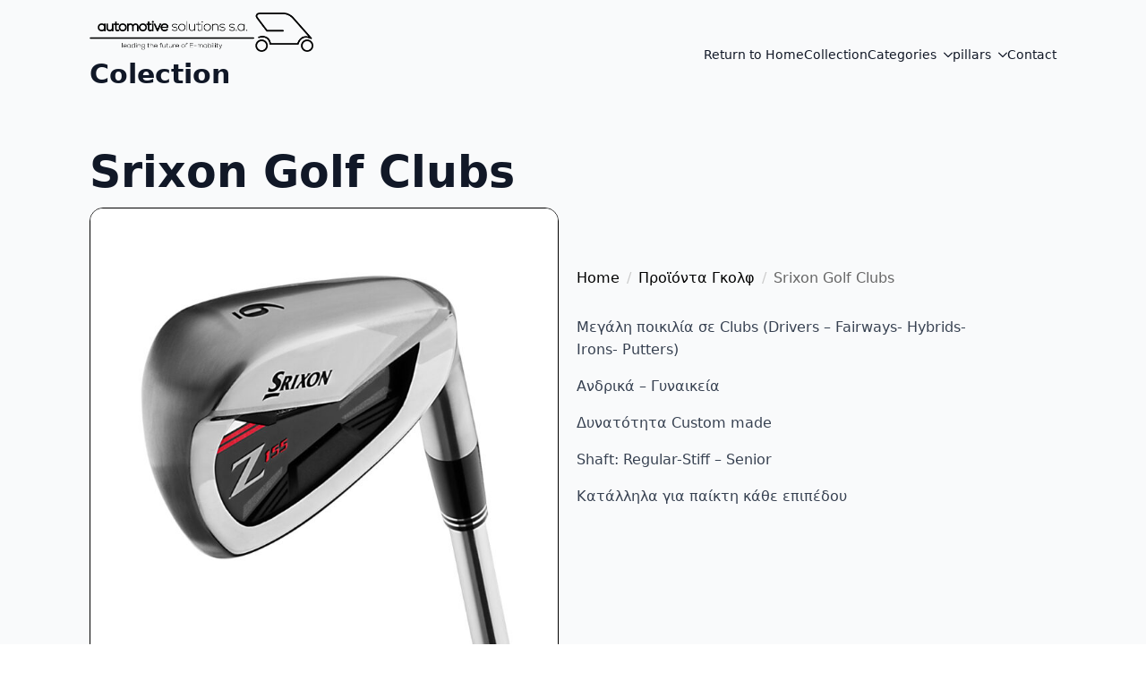

--- FILE ---
content_type: text/html; charset=UTF-8
request_url: https://automotivesolutions.gr/product/srixon-golf-clubs/
body_size: 16770
content:
<!doctype html>
<html lang="en-US">
<head>
    <meta charset="UTF-8">
    <meta name="viewport" content="width=device-width, initial-scale=1">
        <script>window.MOTIONPAGE_FRONT={version:"2.1.6"}</script><link rel="preload" as="style" href="https://fonts.googleapis.com/css?family=Poppins:100,200,300,400,500,600,700,800,900|Poppins:100,200,300,400,500,600,700,800,900" >
<link rel="stylesheet" href="https://fonts.googleapis.com/css?family=Poppins:100,200,300,400,500,600,700,800,900|Poppins:100,200,300,400,500,600,700,800,900">
<meta name='robots' content='max-image-preview:large' />
<title>Srixon Golf Clubs - Automotive Solutions</title>
<link rel='dns-prefetch' href='//www.googletagmanager.com' />
<link rel="alternate" type="application/rss+xml" title="Automotive Solutions &raquo; Feed" href="https://automotivesolutions.gr/feed/" />
<link rel="alternate" type="application/rss+xml" title="Automotive Solutions &raquo; Comments Feed" href="https://automotivesolutions.gr/comments/feed/" />
<link rel="alternate" title="oEmbed (JSON)" type="application/json+oembed" href="https://automotivesolutions.gr/wp-json/oembed/1.0/embed?url=https%3A%2F%2Fautomotivesolutions.gr%2Fproduct%2Fsrixon-golf-clubs%2F" />
<link rel="alternate" title="oEmbed (XML)" type="text/xml+oembed" href="https://automotivesolutions.gr/wp-json/oembed/1.0/embed?url=https%3A%2F%2Fautomotivesolutions.gr%2Fproduct%2Fsrixon-golf-clubs%2F&#038;format=xml" />
<link id="ma-customfonts" href="//automotivesolutions.gr/wp-content/uploads/fonts/ma_customfonts.css?ver=e85606fb" rel="stylesheet" type="text/css" /><style id='wp-img-auto-sizes-contain-inline-css'>
img:is([sizes=auto i],[sizes^="auto," i]){contain-intrinsic-size:3000px 1500px}
/*# sourceURL=wp-img-auto-sizes-contain-inline-css */
</style>
<style id='wp-block-library-inline-css'>
:root{--wp-block-synced-color:#7a00df;--wp-block-synced-color--rgb:122,0,223;--wp-bound-block-color:var(--wp-block-synced-color);--wp-editor-canvas-background:#ddd;--wp-admin-theme-color:#007cba;--wp-admin-theme-color--rgb:0,124,186;--wp-admin-theme-color-darker-10:#006ba1;--wp-admin-theme-color-darker-10--rgb:0,107,160.5;--wp-admin-theme-color-darker-20:#005a87;--wp-admin-theme-color-darker-20--rgb:0,90,135;--wp-admin-border-width-focus:2px}@media (min-resolution:192dpi){:root{--wp-admin-border-width-focus:1.5px}}.wp-element-button{cursor:pointer}:root .has-very-light-gray-background-color{background-color:#eee}:root .has-very-dark-gray-background-color{background-color:#313131}:root .has-very-light-gray-color{color:#eee}:root .has-very-dark-gray-color{color:#313131}:root .has-vivid-green-cyan-to-vivid-cyan-blue-gradient-background{background:linear-gradient(135deg,#00d084,#0693e3)}:root .has-purple-crush-gradient-background{background:linear-gradient(135deg,#34e2e4,#4721fb 50%,#ab1dfe)}:root .has-hazy-dawn-gradient-background{background:linear-gradient(135deg,#faaca8,#dad0ec)}:root .has-subdued-olive-gradient-background{background:linear-gradient(135deg,#fafae1,#67a671)}:root .has-atomic-cream-gradient-background{background:linear-gradient(135deg,#fdd79a,#004a59)}:root .has-nightshade-gradient-background{background:linear-gradient(135deg,#330968,#31cdcf)}:root .has-midnight-gradient-background{background:linear-gradient(135deg,#020381,#2874fc)}:root{--wp--preset--font-size--normal:16px;--wp--preset--font-size--huge:42px}.has-regular-font-size{font-size:1em}.has-larger-font-size{font-size:2.625em}.has-normal-font-size{font-size:var(--wp--preset--font-size--normal)}.has-huge-font-size{font-size:var(--wp--preset--font-size--huge)}.has-text-align-center{text-align:center}.has-text-align-left{text-align:left}.has-text-align-right{text-align:right}.has-fit-text{white-space:nowrap!important}#end-resizable-editor-section{display:none}.aligncenter{clear:both}.items-justified-left{justify-content:flex-start}.items-justified-center{justify-content:center}.items-justified-right{justify-content:flex-end}.items-justified-space-between{justify-content:space-between}.screen-reader-text{border:0;clip-path:inset(50%);height:1px;margin:-1px;overflow:hidden;padding:0;position:absolute;width:1px;word-wrap:normal!important}.screen-reader-text:focus{background-color:#ddd;clip-path:none;color:#444;display:block;font-size:1em;height:auto;left:5px;line-height:normal;padding:15px 23px 14px;text-decoration:none;top:5px;width:auto;z-index:100000}html :where(.has-border-color){border-style:solid}html :where([style*=border-top-color]){border-top-style:solid}html :where([style*=border-right-color]){border-right-style:solid}html :where([style*=border-bottom-color]){border-bottom-style:solid}html :where([style*=border-left-color]){border-left-style:solid}html :where([style*=border-width]){border-style:solid}html :where([style*=border-top-width]){border-top-style:solid}html :where([style*=border-right-width]){border-right-style:solid}html :where([style*=border-bottom-width]){border-bottom-style:solid}html :where([style*=border-left-width]){border-left-style:solid}html :where(img[class*=wp-image-]){height:auto;max-width:100%}:where(figure){margin:0 0 1em}html :where(.is-position-sticky){--wp-admin--admin-bar--position-offset:var(--wp-admin--admin-bar--height,0px)}@media screen and (max-width:600px){html :where(.is-position-sticky){--wp-admin--admin-bar--position-offset:0px}}
/*# sourceURL=/wp-includes/css/dist/block-library/common.min.css */
</style>
<style id='classic-theme-styles-inline-css'>
/*! This file is auto-generated */
.wp-block-button__link{color:#fff;background-color:#32373c;border-radius:9999px;box-shadow:none;text-decoration:none;padding:calc(.667em + 2px) calc(1.333em + 2px);font-size:1.125em}.wp-block-file__button{background:#32373c;color:#fff;text-decoration:none}
/*# sourceURL=/wp-includes/css/classic-themes.min.css */
</style>
<style id='global-styles-inline-css'>
:root{--wp--preset--aspect-ratio--square: 1;--wp--preset--aspect-ratio--4-3: 4/3;--wp--preset--aspect-ratio--3-4: 3/4;--wp--preset--aspect-ratio--3-2: 3/2;--wp--preset--aspect-ratio--2-3: 2/3;--wp--preset--aspect-ratio--16-9: 16/9;--wp--preset--aspect-ratio--9-16: 9/16;--wp--preset--color--black: #000000;--wp--preset--color--cyan-bluish-gray: #abb8c3;--wp--preset--color--white: #ffffff;--wp--preset--color--pale-pink: #f78da7;--wp--preset--color--vivid-red: #cf2e2e;--wp--preset--color--luminous-vivid-orange: #ff6900;--wp--preset--color--luminous-vivid-amber: #fcb900;--wp--preset--color--light-green-cyan: #7bdcb5;--wp--preset--color--vivid-green-cyan: #00d084;--wp--preset--color--pale-cyan-blue: #8ed1fc;--wp--preset--color--vivid-cyan-blue: #0693e3;--wp--preset--color--vivid-purple: #9b51e0;--wp--preset--color--base: #ffffff;--wp--preset--color--contrast: #000000;--wp--preset--color--primary: #9DFF20;--wp--preset--color--secondary: #345C00;--wp--preset--color--tertiary: #F6F6F6;--wp--preset--gradient--vivid-cyan-blue-to-vivid-purple: linear-gradient(135deg,rgb(6,147,227) 0%,rgb(155,81,224) 100%);--wp--preset--gradient--light-green-cyan-to-vivid-green-cyan: linear-gradient(135deg,rgb(122,220,180) 0%,rgb(0,208,130) 100%);--wp--preset--gradient--luminous-vivid-amber-to-luminous-vivid-orange: linear-gradient(135deg,rgb(252,185,0) 0%,rgb(255,105,0) 100%);--wp--preset--gradient--luminous-vivid-orange-to-vivid-red: linear-gradient(135deg,rgb(255,105,0) 0%,rgb(207,46,46) 100%);--wp--preset--gradient--very-light-gray-to-cyan-bluish-gray: linear-gradient(135deg,rgb(238,238,238) 0%,rgb(169,184,195) 100%);--wp--preset--gradient--cool-to-warm-spectrum: linear-gradient(135deg,rgb(74,234,220) 0%,rgb(151,120,209) 20%,rgb(207,42,186) 40%,rgb(238,44,130) 60%,rgb(251,105,98) 80%,rgb(254,248,76) 100%);--wp--preset--gradient--blush-light-purple: linear-gradient(135deg,rgb(255,206,236) 0%,rgb(152,150,240) 100%);--wp--preset--gradient--blush-bordeaux: linear-gradient(135deg,rgb(254,205,165) 0%,rgb(254,45,45) 50%,rgb(107,0,62) 100%);--wp--preset--gradient--luminous-dusk: linear-gradient(135deg,rgb(255,203,112) 0%,rgb(199,81,192) 50%,rgb(65,88,208) 100%);--wp--preset--gradient--pale-ocean: linear-gradient(135deg,rgb(255,245,203) 0%,rgb(182,227,212) 50%,rgb(51,167,181) 100%);--wp--preset--gradient--electric-grass: linear-gradient(135deg,rgb(202,248,128) 0%,rgb(113,206,126) 100%);--wp--preset--gradient--midnight: linear-gradient(135deg,rgb(2,3,129) 0%,rgb(40,116,252) 100%);--wp--preset--font-size--small: clamp(0.875rem, 0.875rem + ((1vw - 0.2rem) * 0.227), 1rem);--wp--preset--font-size--medium: clamp(1rem, 1rem + ((1vw - 0.2rem) * 0.227), 1.125rem);--wp--preset--font-size--large: clamp(1.75rem, 1.75rem + ((1vw - 0.2rem) * 0.227), 1.875rem);--wp--preset--font-size--x-large: 2.25rem;--wp--preset--font-size--xx-large: clamp(4rem, 4rem + ((1vw - 0.2rem) * 10.909), 10rem);--wp--preset--font-family--dm-sans: "DM Sans", sans-serif;--wp--preset--font-family--ibm-plex-mono: 'IBM Plex Mono', monospace;--wp--preset--font-family--inter: "Inter", sans-serif;--wp--preset--font-family--system-font: -apple-system,BlinkMacSystemFont,"Segoe UI",Roboto,Oxygen-Sans,Ubuntu,Cantarell,"Helvetica Neue",sans-serif;--wp--preset--font-family--source-serif-pro: "Source Serif Pro", serif;--wp--preset--spacing--20: 0.44rem;--wp--preset--spacing--30: clamp(1.5rem, 5vw, 2rem);--wp--preset--spacing--40: clamp(1.8rem, 1.8rem + ((1vw - 0.48rem) * 2.885), 3rem);--wp--preset--spacing--50: clamp(2.5rem, 8vw, 4.5rem);--wp--preset--spacing--60: clamp(3.75rem, 10vw, 7rem);--wp--preset--spacing--70: clamp(5rem, 5.25rem + ((1vw - 0.48rem) * 9.096), 8rem);--wp--preset--spacing--80: clamp(7rem, 14vw, 11rem);--wp--preset--shadow--natural: 6px 6px 9px rgba(0, 0, 0, 0.2);--wp--preset--shadow--deep: 12px 12px 50px rgba(0, 0, 0, 0.4);--wp--preset--shadow--sharp: 6px 6px 0px rgba(0, 0, 0, 0.2);--wp--preset--shadow--outlined: 6px 6px 0px -3px rgb(255, 255, 255), 6px 6px rgb(0, 0, 0);--wp--preset--shadow--crisp: 6px 6px 0px rgb(0, 0, 0);}:root :where(.is-layout-flow) > :first-child{margin-block-start: 0;}:root :where(.is-layout-flow) > :last-child{margin-block-end: 0;}:root :where(.is-layout-flow) > *{margin-block-start: 1.5rem;margin-block-end: 0;}:root :where(.is-layout-constrained) > :first-child{margin-block-start: 0;}:root :where(.is-layout-constrained) > :last-child{margin-block-end: 0;}:root :where(.is-layout-constrained) > *{margin-block-start: 1.5rem;margin-block-end: 0;}:root :where(.is-layout-flex){gap: 1.5rem;}:root :where(.is-layout-grid){gap: 1.5rem;}body .is-layout-flex{display: flex;}.is-layout-flex{flex-wrap: wrap;align-items: center;}.is-layout-flex > :is(*, div){margin: 0;}body .is-layout-grid{display: grid;}.is-layout-grid > :is(*, div){margin: 0;}.has-black-color{color: var(--wp--preset--color--black) !important;}.has-cyan-bluish-gray-color{color: var(--wp--preset--color--cyan-bluish-gray) !important;}.has-white-color{color: var(--wp--preset--color--white) !important;}.has-pale-pink-color{color: var(--wp--preset--color--pale-pink) !important;}.has-vivid-red-color{color: var(--wp--preset--color--vivid-red) !important;}.has-luminous-vivid-orange-color{color: var(--wp--preset--color--luminous-vivid-orange) !important;}.has-luminous-vivid-amber-color{color: var(--wp--preset--color--luminous-vivid-amber) !important;}.has-light-green-cyan-color{color: var(--wp--preset--color--light-green-cyan) !important;}.has-vivid-green-cyan-color{color: var(--wp--preset--color--vivid-green-cyan) !important;}.has-pale-cyan-blue-color{color: var(--wp--preset--color--pale-cyan-blue) !important;}.has-vivid-cyan-blue-color{color: var(--wp--preset--color--vivid-cyan-blue) !important;}.has-vivid-purple-color{color: var(--wp--preset--color--vivid-purple) !important;}.has-black-background-color{background-color: var(--wp--preset--color--black) !important;}.has-cyan-bluish-gray-background-color{background-color: var(--wp--preset--color--cyan-bluish-gray) !important;}.has-white-background-color{background-color: var(--wp--preset--color--white) !important;}.has-pale-pink-background-color{background-color: var(--wp--preset--color--pale-pink) !important;}.has-vivid-red-background-color{background-color: var(--wp--preset--color--vivid-red) !important;}.has-luminous-vivid-orange-background-color{background-color: var(--wp--preset--color--luminous-vivid-orange) !important;}.has-luminous-vivid-amber-background-color{background-color: var(--wp--preset--color--luminous-vivid-amber) !important;}.has-light-green-cyan-background-color{background-color: var(--wp--preset--color--light-green-cyan) !important;}.has-vivid-green-cyan-background-color{background-color: var(--wp--preset--color--vivid-green-cyan) !important;}.has-pale-cyan-blue-background-color{background-color: var(--wp--preset--color--pale-cyan-blue) !important;}.has-vivid-cyan-blue-background-color{background-color: var(--wp--preset--color--vivid-cyan-blue) !important;}.has-vivid-purple-background-color{background-color: var(--wp--preset--color--vivid-purple) !important;}.has-black-border-color{border-color: var(--wp--preset--color--black) !important;}.has-cyan-bluish-gray-border-color{border-color: var(--wp--preset--color--cyan-bluish-gray) !important;}.has-white-border-color{border-color: var(--wp--preset--color--white) !important;}.has-pale-pink-border-color{border-color: var(--wp--preset--color--pale-pink) !important;}.has-vivid-red-border-color{border-color: var(--wp--preset--color--vivid-red) !important;}.has-luminous-vivid-orange-border-color{border-color: var(--wp--preset--color--luminous-vivid-orange) !important;}.has-luminous-vivid-amber-border-color{border-color: var(--wp--preset--color--luminous-vivid-amber) !important;}.has-light-green-cyan-border-color{border-color: var(--wp--preset--color--light-green-cyan) !important;}.has-vivid-green-cyan-border-color{border-color: var(--wp--preset--color--vivid-green-cyan) !important;}.has-pale-cyan-blue-border-color{border-color: var(--wp--preset--color--pale-cyan-blue) !important;}.has-vivid-cyan-blue-border-color{border-color: var(--wp--preset--color--vivid-cyan-blue) !important;}.has-vivid-purple-border-color{border-color: var(--wp--preset--color--vivid-purple) !important;}.has-vivid-cyan-blue-to-vivid-purple-gradient-background{background: var(--wp--preset--gradient--vivid-cyan-blue-to-vivid-purple) !important;}.has-light-green-cyan-to-vivid-green-cyan-gradient-background{background: var(--wp--preset--gradient--light-green-cyan-to-vivid-green-cyan) !important;}.has-luminous-vivid-amber-to-luminous-vivid-orange-gradient-background{background: var(--wp--preset--gradient--luminous-vivid-amber-to-luminous-vivid-orange) !important;}.has-luminous-vivid-orange-to-vivid-red-gradient-background{background: var(--wp--preset--gradient--luminous-vivid-orange-to-vivid-red) !important;}.has-very-light-gray-to-cyan-bluish-gray-gradient-background{background: var(--wp--preset--gradient--very-light-gray-to-cyan-bluish-gray) !important;}.has-cool-to-warm-spectrum-gradient-background{background: var(--wp--preset--gradient--cool-to-warm-spectrum) !important;}.has-blush-light-purple-gradient-background{background: var(--wp--preset--gradient--blush-light-purple) !important;}.has-blush-bordeaux-gradient-background{background: var(--wp--preset--gradient--blush-bordeaux) !important;}.has-luminous-dusk-gradient-background{background: var(--wp--preset--gradient--luminous-dusk) !important;}.has-pale-ocean-gradient-background{background: var(--wp--preset--gradient--pale-ocean) !important;}.has-electric-grass-gradient-background{background: var(--wp--preset--gradient--electric-grass) !important;}.has-midnight-gradient-background{background: var(--wp--preset--gradient--midnight) !important;}.has-small-font-size{font-size: var(--wp--preset--font-size--small) !important;}.has-medium-font-size{font-size: var(--wp--preset--font-size--medium) !important;}.has-large-font-size{font-size: var(--wp--preset--font-size--large) !important;}.has-x-large-font-size{font-size: var(--wp--preset--font-size--x-large) !important;}
/*# sourceURL=global-styles-inline-css */
</style>
<style id='wp-block-template-skip-link-inline-css'>

		.skip-link.screen-reader-text {
			border: 0;
			clip-path: inset(50%);
			height: 1px;
			margin: -1px;
			overflow: hidden;
			padding: 0;
			position: absolute !important;
			width: 1px;
			word-wrap: normal !important;
		}

		.skip-link.screen-reader-text:focus {
			background-color: #eee;
			clip-path: none;
			color: #444;
			display: block;
			font-size: 1em;
			height: auto;
			left: 5px;
			line-height: normal;
			padding: 15px 23px 14px;
			text-decoration: none;
			top: 5px;
			width: auto;
			z-index: 100000;
		}
/*# sourceURL=wp-block-template-skip-link-inline-css */
</style>
<link rel='stylesheet' id='oxygen-aos-css' href='https://automotivesolutions.gr/wp-content/plugins/oxygen/component-framework/vendor/aos/aos.css?ver=6.9' media='all' />
<link rel='stylesheet' id='oxygen-css' href='https://automotivesolutions.gr/wp-content/plugins/oxygen/component-framework/oxygen.css?ver=4.8' media='all' />
<link rel='stylesheet' id='core-sss-css' href='https://automotivesolutions.gr/wp-content/plugins/oxy-ninja/public/css/core-sss.min.css?ver=3.5.3' media='all' />
<link rel='stylesheet' id='photoswipe-css' href='https://automotivesolutions.gr/wp-content/plugins/woocommerce/assets/css/photoswipe/photoswipe.min.css?ver=8.4.2' media='all' />
<link rel='stylesheet' id='photoswipe-default-skin-css' href='https://automotivesolutions.gr/wp-content/plugins/woocommerce/assets/css/photoswipe/default-skin/default-skin.min.css?ver=8.4.2' media='all' />
<link rel='stylesheet' id='splide-css' href='https://automotivesolutions.gr/wp-content/plugins/oxy-ninja/public/css/splide.min.css?ver=4.0.14' media='all' />
<script src="https://automotivesolutions.gr/wp-content/plugins/oxygen/component-framework/vendor/aos/aos.js?ver=1" id="oxygen-aos-js"></script>
<script src="https://automotivesolutions.gr/wp-includes/js/jquery/jquery.min.js?ver=3.7.1" id="jquery-core-js"></script>
<script src="https://automotivesolutions.gr/wp-content/plugins/woocommerce/assets/js/zoom/jquery.zoom.min.js?ver=1.7.21-wc.8.4.2" id="zoom-js" defer data-wp-strategy="defer"></script>
<script src="https://automotivesolutions.gr/wp-content/plugins/woocommerce/assets/js/flexslider/jquery.flexslider.min.js?ver=2.7.2-wc.8.4.2" id="flexslider-js" defer data-wp-strategy="defer"></script>
<script src="https://automotivesolutions.gr/wp-content/plugins/woocommerce/assets/js/photoswipe/photoswipe.min.js?ver=4.1.1-wc.8.4.2" id="photoswipe-js" defer data-wp-strategy="defer"></script>
<script src="https://automotivesolutions.gr/wp-content/plugins/woocommerce/assets/js/photoswipe/photoswipe-ui-default.min.js?ver=4.1.1-wc.8.4.2" id="photoswipe-ui-default-js" defer data-wp-strategy="defer"></script>
<script id="wc-single-product-js-extra">
var wc_single_product_params = {"i18n_required_rating_text":"Please select a rating","review_rating_required":"yes","flexslider":{"rtl":false,"animation":"slide","smoothHeight":true,"directionNav":false,"controlNav":"thumbnails","slideshow":false,"animationSpeed":500,"animationLoop":false,"allowOneSlide":false,"touch":false},"zoom_enabled":"1","zoom_options":[],"photoswipe_enabled":"1","photoswipe_options":{"shareEl":false,"closeOnScroll":false,"history":false,"hideAnimationDuration":0,"showAnimationDuration":0},"flexslider_enabled":"1"};
//# sourceURL=wc-single-product-js-extra
</script>
<script src="https://automotivesolutions.gr/wp-content/plugins/woocommerce/assets/js/frontend/single-product.min.js?ver=8.4.2" id="wc-single-product-js" defer data-wp-strategy="defer"></script>
<script src="https://automotivesolutions.gr/wp-content/plugins/woocommerce/assets/js/jquery-blockui/jquery.blockUI.min.js?ver=2.7.0-wc.8.4.2" id="jquery-blockui-js" defer data-wp-strategy="defer"></script>
<script src="https://automotivesolutions.gr/wp-content/plugins/woocommerce/assets/js/js-cookie/js.cookie.min.js?ver=2.1.4-wc.8.4.2" id="js-cookie-js" defer data-wp-strategy="defer"></script>
<script id="woocommerce-js-extra">
var woocommerce_params = {"ajax_url":"/wp-admin/admin-ajax.php","wc_ajax_url":"/?wc-ajax=%%endpoint%%"};
//# sourceURL=woocommerce-js-extra
</script>
<script src="https://automotivesolutions.gr/wp-content/plugins/woocommerce/assets/js/frontend/woocommerce.min.js?ver=8.4.2" id="woocommerce-js" defer data-wp-strategy="defer"></script>
<script src="https://automotivesolutions.gr/wp-content/plugins/oxy-ninja/public/js/splide/splide.min.js?ver=4.0.14" id="splide-js"></script>
<script src="https://automotivesolutions.gr/wp-content/plugins/oxy-ninja/public/js/splide/splide-extension-auto-scroll.min.js?ver=0.5.2" id="splide-autoscroll-js"></script>

<!-- Google Analytics snippet added by Site Kit -->
<script src="https://www.googletagmanager.com/gtag/js?id=GT-MRLPH5C" id="google_gtagjs-js" async></script>
<script id="google_gtagjs-js-after">
window.dataLayer = window.dataLayer || [];function gtag(){dataLayer.push(arguments);}
gtag('set', 'linker', {"domains":["automotivesolutions.gr"]} );
gtag("js", new Date());
gtag("set", "developer_id.dZTNiMT", true);
gtag("config", "GT-MRLPH5C");
//# sourceURL=google_gtagjs-js-after
</script>

<!-- End Google Analytics snippet added by Site Kit -->
<link rel="https://api.w.org/" href="https://automotivesolutions.gr/wp-json/" /><link rel="alternate" title="JSON" type="application/json" href="https://automotivesolutions.gr/wp-json/wp/v2/product/413" /><link rel="EditURI" type="application/rsd+xml" title="RSD" href="https://automotivesolutions.gr/xmlrpc.php?rsd" />
<meta name="generator" content="WordPress 6.9" />
<meta name="generator" content="WooCommerce 8.4.2" />
<link rel="canonical" href="https://automotivesolutions.gr/product/srixon-golf-clubs/" />
<link rel='shortlink' href='https://automotivesolutions.gr/?p=413' />
<style id='script-64ca6cd59a927-css' type='text/css'>
.hyperion-portfolio-2-wrapper::after {  background-image: linear-gradient(transparent 20%,#5c5ebb);
}
</style>
<style id='script-6550b3284af4e-css' type='text/css'>
.woocommerce div.flex-viewport, .woocommerce-product-gallery__wrapper, .woocommerce div.product div.images .flex-control-thumbs li, .woocommerce ul.products li.product a img, .woocommerce-cart table.cart img{
    border-radius: 15px;
    border:1px solid #000000 !important;
}
.count{
    display: none;
}
.woocommerce-loop-category__title{
    font-family: roboto !important;
    font-size: 20px !important;
    
    
}
.woocommerce ul.products li.product .rey-productInner {
  min-height: 500px!important;
}
.product-category product{
    min-height: 500px!important;
}
 .wp-element-button {
    
    display: none;
}

</style>
<style id='script-65771242bedca-css' type='text/css'>
.cart{
display:none;
}
.bde-wooproductcartbutton-1668-122 .bde-wooproductcartbutton .breakdance-woocommerce{
    display: none;
    
}
</style>
<style id='script-65775191b8f08-css' type='text/css'>
.woocommerce-pagination ul {
    list-style-type: none; /* Removes bullets */
    padding: 0;
    text-align: center; /* Centers the pagination */
}

.woocommerce-pagination ul li {
    display: inline-block; /* Aligns the items horizontally */
    margin-right: 5px; /* Adds some space between items */
}

.woocommerce-pagination ul li a {
    padding: 5px 10px;
    background-color: #f1f1f1; /* Background color for the links */
    color: #333; /* Text color for the links */
    border: 1px solid #ddd; /* Border for the links */
    text-decoration: none; /* Removes underline from links */
}

.woocommerce-pagination ul li a:hover {
    background-color: #e9e9e9; /* Background color for links on hover */
}

.woocommerce-pagination ul li span.current {
    padding: 5px 10px;
    background-color: #555; /* Background color for the current page */
    color: #fff; /* Text color for the current page */
    border: 1px solid #555; /* Border for the current page */
}

</style>
<meta name="generator" content="Site Kit by Google 1.115.0" />	<noscript><style>.woocommerce-product-gallery{ opacity: 1 !important; }</style></noscript>
	<style class='wp-fonts-local'>
@font-face{font-family:"DM Sans";font-style:normal;font-weight:400;font-display:fallback;src:url('https://automotivesolutions.gr/wp-content/themes/oxygen-is-not-a-theme/assets/fonts/dm-sans/DMSans-Regular.woff2') format('woff2');font-stretch:normal;}
@font-face{font-family:"DM Sans";font-style:italic;font-weight:400;font-display:fallback;src:url('https://automotivesolutions.gr/wp-content/themes/oxygen-is-not-a-theme/assets/fonts/dm-sans/DMSans-Regular-Italic.woff2') format('woff2');font-stretch:normal;}
@font-face{font-family:"DM Sans";font-style:normal;font-weight:700;font-display:fallback;src:url('https://automotivesolutions.gr/wp-content/themes/oxygen-is-not-a-theme/assets/fonts/dm-sans/DMSans-Bold.woff2') format('woff2');font-stretch:normal;}
@font-face{font-family:"DM Sans";font-style:italic;font-weight:700;font-display:fallback;src:url('https://automotivesolutions.gr/wp-content/themes/oxygen-is-not-a-theme/assets/fonts/dm-sans/DMSans-Bold-Italic.woff2') format('woff2');font-stretch:normal;}
@font-face{font-family:"IBM Plex Mono";font-style:normal;font-weight:300;font-display:block;src:url('https://automotivesolutions.gr/wp-content/themes/oxygen-is-not-a-theme/assets/fonts/ibm-plex-mono/IBMPlexMono-Light.woff2') format('woff2');font-stretch:normal;}
@font-face{font-family:"IBM Plex Mono";font-style:normal;font-weight:400;font-display:block;src:url('https://automotivesolutions.gr/wp-content/themes/oxygen-is-not-a-theme/assets/fonts/ibm-plex-mono/IBMPlexMono-Regular.woff2') format('woff2');font-stretch:normal;}
@font-face{font-family:"IBM Plex Mono";font-style:italic;font-weight:400;font-display:block;src:url('https://automotivesolutions.gr/wp-content/themes/oxygen-is-not-a-theme/assets/fonts/ibm-plex-mono/IBMPlexMono-Italic.woff2') format('woff2');font-stretch:normal;}
@font-face{font-family:"IBM Plex Mono";font-style:normal;font-weight:700;font-display:block;src:url('https://automotivesolutions.gr/wp-content/themes/oxygen-is-not-a-theme/assets/fonts/ibm-plex-mono/IBMPlexMono-Bold.woff2') format('woff2');font-stretch:normal;}
@font-face{font-family:Inter;font-style:normal;font-weight:200 900;font-display:fallback;src:url('https://automotivesolutions.gr/wp-content/themes/oxygen-is-not-a-theme/assets/fonts/inter/Inter-VariableFont_slnt,wght.ttf') format('truetype');font-stretch:normal;}
@font-face{font-family:"Source Serif Pro";font-style:normal;font-weight:200 900;font-display:fallback;src:url('https://automotivesolutions.gr/wp-content/themes/oxygen-is-not-a-theme/assets/fonts/source-serif-pro/SourceSerif4Variable-Roman.ttf.woff2') format('woff2');font-stretch:normal;}
@font-face{font-family:"Source Serif Pro";font-style:italic;font-weight:200 900;font-display:fallback;src:url('https://automotivesolutions.gr/wp-content/themes/oxygen-is-not-a-theme/assets/fonts/source-serif-pro/SourceSerif4Variable-Italic.ttf.woff2') format('woff2');font-stretch:normal;}
</style>
<link rel='stylesheet' id='oxygen-cache-11-css' href='//automotivesolutions.gr/wp-content/uploads/oxygen/css/11.css?cache=1752417263&#038;ver=6.9' media='all' />
<link rel='stylesheet' id='oxygen-cache-1721-css' href='//automotivesolutions.gr/wp-content/uploads/oxygen/css/1721.css?cache=1700508966&#038;ver=6.9' media='all' />
<link rel='stylesheet' id='oxygen-universal-styles-css' href='//automotivesolutions.gr/wp-content/uploads/oxygen/css/universal.css?cache=1759759158&#038;ver=6.9' media='all' />
<!-- [HEADER ASSETS] -->
<link rel="stylesheet" href="https://automotivesolutions.gr/wp-content/plugins/breakdance/subplugins/breakdance-woocommerce/css/breakdance-woocommerce.css" />

<link rel="stylesheet" href="https://automotivesolutions.gr/wp-content/plugins/breakdance/subplugins/breakdance-elements/dependencies-files/custom-tabs@1/tabs.css?bd_ver=1.6.1" />
<link rel="stylesheet" href="https://automotivesolutions.gr/wp-content/plugins/breakdance/subplugins/breakdance-elements/dependencies-files/awesome-menu@1/awesome-menu.css?bd_ver=1.6.1" />
<link rel="stylesheet" href="https://fonts.googleapis.com/css2?family=ABeeZee:ital,wght@0,100;0,200;0,300;0,400;0,500;0,600;0,700;0,800;0,900;1,100;1,200;1,300;1,400;1,500;1,600;1,700;1,800;1,900&display=swap" />

<link rel="stylesheet" href="https://automotivesolutions.gr/wp-content/uploads/breakdance/css/post-1668-defaults.css?v=a6be8522da22ea6388020c529e880123" />

<link rel="stylesheet" href="https://automotivesolutions.gr/wp-content/uploads/breakdance/css/global-settings.css?v=3737395dbf868519dc4a397c4e336e24" />

<link rel="stylesheet" href="https://automotivesolutions.gr/wp-content/uploads/breakdance/css/selectors.css?v=d41d8cd98f00b204e9800998ecf8427e" />



<link rel="stylesheet" href="https://automotivesolutions.gr/wp-content/uploads/breakdance/css/post-1668.css?v=f0e83b79a9d3366e60bc8a0b3e03c9e3" />
<!-- [/EOF HEADER ASSETS] --></head>
<body class="wp-singular product-template-default single single-product postid-413 wp-embed-responsive wp-theme-oxygen-is-not-a-theme theme-oxygen-is-not-a-theme oxygen-body woocommerce woocommerce-page woocommerce-uses-block-theme woocommerce-block-theme-has-button-styles woocommerce-no-js product type-product post-413 status-publish first instock product_cat-135 product_tag-srixon-golf-bags product_tag-tourism has-post-thumbnail shipping-taxable product-type-simple">
        <div class='breakdance'><header class="bde-header-builder-1668-145 bde-header-builder bde-header-builder--sticky-scroll-slide">

<div class="bde-header-builder__container"><div class="bde-div-1668-146 bde-div">
  
	



<div class="bde-image-1668-147 bde-image">
  





<figure class="breakdance-image breakdance-image--147">
	<div class="breakdance-image-container">
		<div class="breakdance-image-clip">
						<a class="breakdance-image-link breakdance-image-link--url" href="https://automotivesolutions.gr/" target="_self" rel="noopener" data-sub-html="" data-lg-size="-">
				
				
					      
  
  
  
  
      
      <img
      class="breakdance-image-object"
      src="https://automotivesolutions.gr/wp-content/uploads/2023/11/LOGO1.png"
      width="951"
      height="172"
      
      
                                    srcset="https://automotivesolutions.gr/wp-content/uploads/2023/11/LOGO1.png 951w, https://automotivesolutions.gr/wp-content/uploads/2023/11/LOGO1-700x127.png 700w, https://automotivesolutions.gr/wp-content/uploads/2023/11/LOGO1-300x54.png 300w, https://automotivesolutions.gr/wp-content/uploads/2023/11/LOGO1-768x139.png 768w"
                                                                      >
  

					
							</a>
					</div>
	</div>

	</figure>

</div><h1 class="bde-heading-1668-148 bde-heading">
Colection
</h1>
</div><div class="bde-div-1668-149 bde-div">
  
	



<div class="bde-menu-1668-150 bde-menu">


      
        
    <nav class="breakdance-menu breakdance-menu--collapse    ">
    <button class="breakdance-menu-toggle breakdance-menu-toggle--squeeze" type="button" aria-label="Open Menu" aria-expanded="false" aria-controls="menu-150">
                  <span class="breakdance-menu-toggle-icon">
            <span class="breakdance-menu-toggle-lines"></span>
          </span>
            </button>
    
  <ul class="breakdance-menu-list" id="menu-150">
      
  
    <li class="breakdance-menu-item-1668-151 breakdance-menu-item">
        
            
            

    
    
    
    
    <a class="breakdance-link breakdance-menu-link" href="https://breakdancelibrary.com/oclock/" target="_self" data-type="url"  >
  Return to Home
    </a>

</li><li class="breakdance-menu-item-1668-155 breakdance-menu-item">
        
            
            

    
    
    
    
    <a class="breakdance-link breakdance-menu-link" href="https://automotivesolutions.gr/shop/" target="_self" data-type="url"  >
  Collection
    </a>

</li><li class="bde-menu-dropdown-1668-152 bde-menu-dropdown breakdance-menu-item">
<div class="breakdance-dropdown ">
    <div class="breakdance-dropdown-toggle">
            
              <button class="breakdance-menu-link" type="button" aria-expanded="false" aria-controls="dropdown-152" >
          Categories
        </button>
      
      <button class="breakdance-menu-link-arrow" type="button" aria-expanded="false" aria-controls="dropdown-152" aria-label="Categories Submenu"></button>
    </div>

    <div class="breakdance-dropdown-floater" aria-hidden="true" id="dropdown-152">
        <div class="breakdance-dropdown-body">
              <div class="breakdance-dropdown-section breakdance-dropdown-section--">
    <div class="breakdance-dropdown-columns">
              <div class="breakdance-dropdown-column ">
          
          <ul class="breakdance-dropdown-links">
                                <li class="breakdance-dropdown-item">
            
            
            

    
    
    
    
    <a class="breakdance-link breakdance-dropdown-link" href="https://automotivesolutions.gr/product-category/%ce%b7%ce%bb%ce%b5%ce%ba%cf%84%cf%81%ce%b9%ce%ba%ce%ac-golf-carts/" target="_self" data-type="url"  >

      
      <span class="breakdance-dropdown-link__label">
                  <span class="breakdance-dropdown-link__text">Ηλεκτρικά Golf Carts</span>
        
              </span>
        </a>

  </li>

                                <li class="breakdance-dropdown-item">
            
            
            

    
    
    
    
    <a class="breakdance-link breakdance-dropdown-link" href="https://automotivesolutions.gr/product-category/%ce%b7%ce%bb%ce%b5%ce%ba%cf%84%cf%81%ce%b9%ce%ba%ce%ac-scooter/" target="_self" data-type="url"  >

      
      <span class="breakdance-dropdown-link__label">
                  <span class="breakdance-dropdown-link__text">Ηλεκτρικά Scooter</span>
        
              </span>
        </a>

  </li>

                                <li class="breakdance-dropdown-item">
            
            
            

    
    
    
    
    <a class="breakdance-link breakdance-dropdown-link" href="https://automotivesolutions.gr/product-category/%ce%b7%ce%bb%ce%b5%ce%ba%cf%84%cf%81%ce%b9%ce%ba%ce%ac-%ce%b1%cf%80%ce%bf%cf%81%cf%81%ce%b9%ce%bc%ce%bc%ce%b1%cf%84%ce%bf%cf%86%cf%8c%cf%81%ce%b1/" target="_self" data-type="url"  >

      
      <span class="breakdance-dropdown-link__label">
                  <span class="breakdance-dropdown-link__text">Ηλεκτρικά Απορριμματοφόρα</span>
        
              </span>
        </a>

  </li>

                                <li class="breakdance-dropdown-item">
            
            
            

    
    
    
    
    <a class="breakdance-link breakdance-dropdown-link" href="https://automotivesolutions.gr/product-category/%ce%b7%ce%bb%ce%b5%ce%ba%cf%84%cf%81%ce%b9%ce%ba%ce%ac-%ce%bb%ce%b5%cf%89%cf%86%ce%bf%cf%81%ce%b5%ce%af%ce%b1/" target="_self" data-type="url"  >

      
      <span class="breakdance-dropdown-link__label">
                  <span class="breakdance-dropdown-link__text">Ηλεκτρικά Λεωφορεία</span>
        
              </span>
        </a>

  </li>

                                <li class="breakdance-dropdown-item">
            
            
            

    
    
    
    
    <a class="breakdance-link breakdance-dropdown-link" href="https://automotivesolutions.gr/product-category/%ce%b7%ce%bb%ce%b5%ce%ba%cf%84%cf%81%ce%b9%ce%ba%ce%ac-%ce%bf%cf%87%ce%ae%ce%bc%ce%b1%cf%84%ce%b1-%ce%bc%ce%b5-%cf%80%ce%b9%ce%bd%ce%b1%ce%ba%ce%af%ce%b4%ce%b5%cf%82/" target="_self" data-type="url"  >

      
      <span class="breakdance-dropdown-link__label">
                  <span class="breakdance-dropdown-link__text">Ηλεκτρικά Οχήματα με Πινακίδες</span>
        
              </span>
        </a>

  </li>

                                <li class="breakdance-dropdown-item">
            
            
            

    
    
    
    
    <a class="breakdance-link breakdance-dropdown-link" href="https://automotivesolutions.gr/product-category/%ce%b7%ce%bb%ce%b5%ce%ba%cf%84%cf%81%ce%b9%ce%ba%ce%ac-%cf%80%ce%bf%ce%b4%ce%ae%ce%bb%ce%b1%cf%84%ce%b1/" target="_self" data-type="url"  >

      
      <span class="breakdance-dropdown-link__label">
                  <span class="breakdance-dropdown-link__text">Ηλεκτρικά Ποδήλατα</span>
        
              </span>
        </a>

  </li>

                                <li class="breakdance-dropdown-item">
            
            
            

    
    
    
    
    <a class="breakdance-link breakdance-dropdown-link" href="https://automotivesolutions.gr/product-category/%ce%bc%ce%b7%cf%87%ce%b1%ce%bd%ce%ae%ce%bc%ce%b1%cf%84%ce%b1-%ce%ba%ce%b1%ce%b8%ce%b1%cf%81%ce%b9%cf%83%ce%bc%ce%bf%cf%8d/" target="_self" data-type="url"  >

      
      <span class="breakdance-dropdown-link__label">
                  <span class="breakdance-dropdown-link__text">Μηχανήματα Καθαρισμού</span>
        
              </span>
        </a>

  </li>

                                <li class="breakdance-dropdown-item">
            
            
            

    
    
    
    
    <a class="breakdance-link breakdance-dropdown-link" href="https://automotivesolutions.gr/product-category/%ce%bc%ce%b7%cf%87%ce%b1%ce%bd%ce%ae%ce%bc%ce%b1%cf%84%ce%b1-%ce%ba%ce%b1%ce%b8%ce%b1%cf%81%ce%b9%cf%83%ce%bc%ce%bf%cf%8d-%cf%83%ce%ac%cf%81%cf%89%ce%b8%cf%81%ce%b1/" target="_self" data-type="url"  >

      
      <span class="breakdance-dropdown-link__label">
                  <span class="breakdance-dropdown-link__text">Μηχανήματα Καθαρισμού – Σάρωθρα</span>
        
              </span>
        </a>

  </li>

                                <li class="breakdance-dropdown-item">
            
            
            

    
    
    
    
    <a class="breakdance-link breakdance-dropdown-link" href="https://automotivesolutions.gr/product-category/%ce%bc%cf%80%ce%b1%cf%84%ce%b1%cf%81%ce%af%ce%b5%cf%82-%ce%b2%ce%b1%ce%b8%ce%b9%ce%ac%cf%82-%ce%b5%ce%ba%cf%86%cf%8c%cf%81%cf%84%ce%b9%cf%83%ce%b7%cf%82/" target="_self" data-type="url"  >

      
      <span class="breakdance-dropdown-link__label">
                  <span class="breakdance-dropdown-link__text">Μπαταρίες Βαθιάς Εκφόρτισης</span>
        
              </span>
        </a>

  </li>

                                <li class="breakdance-dropdown-item">
            
            
            

    
    
    
    
    <a class="breakdance-link breakdance-dropdown-link" href="https://automotivesolutions.gr/product-category/%cf%80%ce%bf%ce%bb%ce%bb%ce%b1%cf%80%ce%bb%cf%8e%ce%bd-%cf%87%cf%81%ce%ae%cf%83%ce%b5%cf%89%ce%bd-4x4/" target="_self" data-type="url"  >

      
      <span class="breakdance-dropdown-link__label">
                  <span class="breakdance-dropdown-link__text">Πολλαπλών Χρήσεων 4x4</span>
        
              </span>
        </a>

  </li>

                                <li class="breakdance-dropdown-item">
            
            
            

    
    
    
    
    <a class="breakdance-link breakdance-dropdown-link" href="https://automotivesolutions.gr/product-category/%cf%80%cf%81%ce%bf%cf%8a%cf%8c%ce%bd%cf%84%ce%b1-%ce%b3%ce%ba%ce%bf%ce%bb%cf%86/" target="_self" data-type="url"  >

      
      <span class="breakdance-dropdown-link__label">
                  <span class="breakdance-dropdown-link__text">Προϊόντα Γκολφ</span>
        
              </span>
        </a>

  </li>

                      </ul>
        </div>
          </div>
  </div>


                    </div>
    </div>
</div>

</li><li class="bde-menu-custom-dropdown-1668-160 bde-menu-custom-dropdown breakdance-menu-item">
<div class="breakdance-dropdown breakdance-dropdown--custom">
    <div class="breakdance-dropdown-toggle">
            
              <button class="breakdance-menu-link" type="button" aria-expanded="false" aria-controls="dropdown-160" >
          pillars
        </button>
      
      <button class="breakdance-menu-link-arrow" type="button" aria-expanded="false" aria-controls="dropdown-160" aria-label="pillars Submenu"></button>
    </div>

    <div class="breakdance-dropdown-floater" aria-hidden="true" id="dropdown-160">
        <div class="breakdance-dropdown-body">
            <div class="breakdance-dropdown-custom-content">
                <div class="bde-div-1668-163 bde-div">
  
	



<h1 class="bde-heading-1668-161 bde-heading">
Public Sector
</h1><div class="bde-image-1668-162 bde-image">
  





<figure class="breakdance-image breakdance-image--1683">
	<div class="breakdance-image-container">
		<div class="breakdance-image-clip">
			
				
					      
  
  
  
  
      
      <img
      class="breakdance-image-object"
      src="https://automotivesolutions.gr/wp-content/uploads/2023/11/Sweeping-Car.H03.2k-150x150.webp"
      width="150"
      height="150"
      
      
                                    srcset="https://automotivesolutions.gr/wp-content/uploads/2023/11/Sweeping-Car.H03.2k-150x150.webp 150w, https://automotivesolutions.gr/wp-content/uploads/2023/11/Sweeping-Car.H03.2k-300x300.webp 300w, https://automotivesolutions.gr/wp-content/uploads/2023/11/Sweeping-Car.H03.2k-1024x1024.webp 1024w, https://automotivesolutions.gr/wp-content/uploads/2023/11/Sweeping-Car.H03.2k-768x768.webp 768w, https://automotivesolutions.gr/wp-content/uploads/2023/11/Sweeping-Car.H03.2k-1536x1536.webp 1536w, https://automotivesolutions.gr/wp-content/uploads/2023/11/Sweeping-Car.H03.2k-700x700.webp 700w, https://automotivesolutions.gr/wp-content/uploads/2023/11/Sweeping-Car.H03.2k-100x100.webp 100w, https://automotivesolutions.gr/wp-content/uploads/2023/11/Sweeping-Car.H03.2k.webp 2048w"
                                                                      >
  

					
						</div>
	</div>

	</figure>

</div>
</div><div class="bde-div-1668-164 bde-div">
  
	



<h1 class="bde-heading-1668-165 bde-heading">
LAST-MILE <br>ELECTRIFICATION
</h1><div class="bde-image-1668-166 bde-image">
  





<figure class="breakdance-image breakdance-image--1627">
	<div class="breakdance-image-container">
		<div class="breakdance-image-clip">
			
				
					      
  
  
  
  
      
      <img
      class="breakdance-image-object"
      src="https://automotivesolutions.gr/wp-content/uploads/2023/11/Electric-Bus.H03.2k-150x150.png"
      width="150"
      height="150"
      
      
                                    srcset="https://automotivesolutions.gr/wp-content/uploads/2023/11/Electric-Bus.H03.2k.png 2048w, https://automotivesolutions.gr/wp-content/uploads/2023/11/Electric-Bus.H03.2k-300x300.png 300w, https://automotivesolutions.gr/wp-content/uploads/2023/11/Electric-Bus.H03.2k-1024x1024.png 1024w, https://automotivesolutions.gr/wp-content/uploads/2023/11/Electric-Bus.H03.2k-150x150.png 150w, https://automotivesolutions.gr/wp-content/uploads/2023/11/Electric-Bus.H03.2k-768x768.png 768w, https://automotivesolutions.gr/wp-content/uploads/2023/11/Electric-Bus.H03.2k-1536x1536.png 1536w, https://automotivesolutions.gr/wp-content/uploads/2023/11/Electric-Bus.H03.2k-700x700.png 700w, https://automotivesolutions.gr/wp-content/uploads/2023/11/Electric-Bus.H03.2k-100x100.png 100w"
                                                                      >
  

					
						</div>
	</div>

	</figure>

</div>
</div><div class="bde-div-1668-170 bde-div">
  
	



<h1 class="bde-heading-1668-171 bde-heading">
MICRO MOBILITY
</h1><div class="bde-image-1668-172 bde-image">
  





<figure class="breakdance-image breakdance-image--1632">
	<div class="breakdance-image-container">
		<div class="breakdance-image-clip">
			
				
					      
  
  
  
  
      
      <img
      class="breakdance-image-object"
      src="https://automotivesolutions.gr/wp-content/uploads/2023/11/Generic-Electric-Gravel-Bicycle.I13.2k-150x150.png"
      width="150"
      height="150"
      
      
                                    srcset="https://automotivesolutions.gr/wp-content/uploads/2023/11/Generic-Electric-Gravel-Bicycle.I13.2k.png 2048w, https://automotivesolutions.gr/wp-content/uploads/2023/11/Generic-Electric-Gravel-Bicycle.I13.2k-300x300.png 300w, https://automotivesolutions.gr/wp-content/uploads/2023/11/Generic-Electric-Gravel-Bicycle.I13.2k-1024x1024.png 1024w, https://automotivesolutions.gr/wp-content/uploads/2023/11/Generic-Electric-Gravel-Bicycle.I13.2k-150x150.png 150w, https://automotivesolutions.gr/wp-content/uploads/2023/11/Generic-Electric-Gravel-Bicycle.I13.2k-768x768.png 768w, https://automotivesolutions.gr/wp-content/uploads/2023/11/Generic-Electric-Gravel-Bicycle.I13.2k-1536x1536.png 1536w, https://automotivesolutions.gr/wp-content/uploads/2023/11/Generic-Electric-Gravel-Bicycle.I13.2k-700x700.png 700w, https://automotivesolutions.gr/wp-content/uploads/2023/11/Generic-Electric-Gravel-Bicycle.I13.2k-100x100.png 100w"
                                                                      >
  

					
						</div>
	</div>

	</figure>

</div>
</div><div class="bde-div-1668-167 bde-div">
  
	



<h1 class="bde-heading-1668-168 bde-heading">
TOURISM
</h1><div class="bde-image-1668-169 bde-image">
  





<figure class="breakdance-image breakdance-image--1678">
	<div class="breakdance-image-container">
		<div class="breakdance-image-clip">
			
				
					      
  
  
  
  
      
      <img
      class="breakdance-image-object"
      src="https://automotivesolutions.gr/wp-content/uploads/2023/11/Golf-Cart.I14.2k-150x150.webp"
      width="150"
      height="150"
      
      
                                    srcset="https://automotivesolutions.gr/wp-content/uploads/2023/11/Golf-Cart.I14.2k.webp 2048w, https://automotivesolutions.gr/wp-content/uploads/2023/11/Golf-Cart.I14.2k-300x300.webp 300w, https://automotivesolutions.gr/wp-content/uploads/2023/11/Golf-Cart.I14.2k-1024x1024.webp 1024w, https://automotivesolutions.gr/wp-content/uploads/2023/11/Golf-Cart.I14.2k-150x150.webp 150w, https://automotivesolutions.gr/wp-content/uploads/2023/11/Golf-Cart.I14.2k-768x768.webp 768w, https://automotivesolutions.gr/wp-content/uploads/2023/11/Golf-Cart.I14.2k-1536x1536.webp 1536w, https://automotivesolutions.gr/wp-content/uploads/2023/11/Golf-Cart.I14.2k-700x700.webp 700w, https://automotivesolutions.gr/wp-content/uploads/2023/11/Golf-Cart.I14.2k-100x100.webp 100w"
                                                                      >
  

					
						</div>
	</div>

	</figure>

</div>
</div>
            </div>
        </div>
    </div>
</div>

</li><li class="breakdance-menu-item-1668-157 breakdance-menu-item">
        
            
            

    
    
    
    
    <a class="breakdance-link breakdance-menu-link" href="https://automotivesolutions.gr/contact-2/" target="_self" data-type="url"  >
  Contact
    </a>

</li>
  </ul>
  </nav>


</div>
</div></div>


</header><section class="bde-section-1668-112 bde-section">
  
	



<div class="section-container"><div class="bde-productbuilder-1668-113 bde-productbuilder breakdance-woocommerce">
    <div  class="product type-product post-413 status-publish first instock product_cat-135 product_tag-srixon-golf-bags product_tag-tourism has-post-thumbnail shipping-taxable product-type-simple">
        <div class="bde-columns-1668-114 bde-columns"><div class="bde-column-1668-115 bde-column">
  
	



<h1 class="bde-heading-1668-118 bde-heading bde-wooproducttitle breakdance-woocommerce product_title">
Srixon Golf Clubs
</h1><div class="bde-wooproductimages-1668-116 bde-wooproductimages breakdance-woocommerce">
<div class="woocommerce-product-gallery woocommerce-product-gallery--with-images woocommerce-product-gallery--columns-4 images" data-columns="4" style="opacity: 0; transition: opacity .25s ease-in-out;">
	<div class="woocommerce-product-gallery__wrapper">
		<div data-thumb="https://automotivesolutions.gr/wp-content/uploads/2023/11/cms409-100x100.jpg" data-thumb-alt="" class="woocommerce-product-gallery__image"><a href="https://automotivesolutions.gr/wp-content/uploads/2023/11/cms409.jpg"><img width="700" height="700" src="https://automotivesolutions.gr/wp-content/uploads/2023/11/cms409-700x700.jpg" class="wp-post-image" alt="" title="cms409.jpg" data-caption="" data-src="https://automotivesolutions.gr/wp-content/uploads/2023/11/cms409.jpg" data-large_image="https://automotivesolutions.gr/wp-content/uploads/2023/11/cms409.jpg" data-large_image_width="870" data-large_image_height="870" decoding="async" loading="lazy" srcset="https://automotivesolutions.gr/wp-content/uploads/2023/11/cms409-700x700.jpg 700w, https://automotivesolutions.gr/wp-content/uploads/2023/11/cms409-100x100.jpg 100w, https://automotivesolutions.gr/wp-content/uploads/2023/11/cms409-300x300.jpg 300w, https://automotivesolutions.gr/wp-content/uploads/2023/11/cms409-150x150.jpg 150w, https://automotivesolutions.gr/wp-content/uploads/2023/11/cms409-768x768.jpg 768w, https://automotivesolutions.gr/wp-content/uploads/2023/11/cms409.jpg 870w" sizes="auto, (max-width: 700px) 100vw, 700px" /></a></div>	</div>
</div>

</div>
</div><div class="bde-column-1668-117 bde-column">
  
	



<div class="bde-woo-breadcrumb-1668-144 bde-woo-breadcrumb breakdance-woocommerce">
<nav class="woocommerce-breadcrumb" aria-label="Breadcrumb"><a href="https://automotivesolutions.gr">Home</a><div class="bde-woo-breadcrumb_delimiter"></div><a href="https://automotivesolutions.gr/product-category/%cf%80%cf%81%ce%bf%cf%8a%cf%8c%ce%bd%cf%84%ce%b1-%ce%b3%ce%ba%ce%bf%ce%bb%cf%86/">Προϊόντα Γκολφ</a><div class="bde-woo-breadcrumb_delimiter"></div>Srixon Golf Clubs</nav>
</div><div class="bde-wooproductrating-1668-119 bde-wooproductrating breakdance-woocommerce">

</div><div class="bde-wooproductprice-1668-120 bde-wooproductprice breakdance-woocommerce">
<p class="price price--stackable"></p>

</div><div class="bde-rich-text-1668-121 bde-rich-text bde-wooproductexcerpt breakdance-woocommerce breakdance-rich-text-styles">
<p>Μεγάλη ποικιλία σε Clubs (Drivers – Fairways- Hybrids- Irons- Putters)</p>
<p>Ανδρικά – Γυναικεία</p>
<p>Δυνατότητα Custom made</p>
<p>Shaft: Regular-Stiff – Senior</p>
<p>Κατάλληλα για παίκτη κάθε επιπέδου</p>

</div><div class="bde-wooproductcartbutton-1668-122 bde-wooproductcartbutton breakdance-woocommerce">

</div>
</div></div><div class="bde-wooproducttabs-1668-123 bde-wooproducttabs breakdance-woocommerce">

</div>
    </div>
    

</div></div>
</section><section class="bde-section-1668-128 bde-section">
  
	



<div class="section-container"><div class="bde-productbuilder-1668-129 bde-productbuilder breakdance-woocommerce">
    <div id="product-413" class="product type-product post-413 status-publish instock product_cat-135 product_tag-srixon-golf-bags product_tag-tourism has-post-thumbnail shipping-taxable product-type-simple">
        
    </div>
    

</div></div>
</section></div>    <script type="speculationrules">
{"prefetch":[{"source":"document","where":{"and":[{"href_matches":"/*"},{"not":{"href_matches":["/wp-*.php","/wp-admin/*","/wp-content/uploads/*","/wp-content/*","/wp-content/plugins/*","/wp-content/themes/twentytwentythree/*","/wp-content/themes/oxygen-is-not-a-theme/*","/*\\?(.+)"]}},{"not":{"selector_matches":"a[rel~=\"nofollow\"]"}},{"not":{"selector_matches":".no-prefetch, .no-prefetch a"}}]},"eagerness":"conservative"}]}
</script>
<script id='script-6499a97a013da-js' type='text/javascript'>
import {preloadFonts} from './utils';
import Lenis from '@studio-freight/lenis'
import { gsap } from 'gsap';
import { ScrollTrigger } from 'gsap/ScrollTrigger';
gsap.registerPlugin(ScrollTrigger);
import "splitting/dist/splitting.css";
import "splitting/dist/splitting-cells.css";
import Splitting from "splitting";

const wrapElements = (elems, wrapType, wrapClass) => {
    elems.forEach(char => {
        const wrapEl = document.createElement(wrapType);
        wrapEl.classList = wrapClass;
        char.parentNode.appendChild(wrapEl);
        wrapEl.appendChild(char);
    });
}

Splitting();

const fx1Titles = [...document.querySelectorAll('.content__title[data-splitting][data-effect1]')];
const fx2Titles = [...document.querySelectorAll('.content__title[data-splitting][data-effect2]')];
const fx3Titles = [...document.querySelectorAll('.content__title[data-splitting][data-effect3]')];
const fx4Titles = [...document.querySelectorAll('.content__title[data-splitting][data-effect4]')];
const fx5Titles = [...document.querySelectorAll('.content__title[data-splitting][data-effect5]')];
const fx6Titles = [...document.querySelectorAll('.content__title[data-splitting][data-effect6]')];
const fx7Titles = [...document.querySelectorAll('.content__title[data-splitting][data-effect7]')];
const fx8Titles = [...document.querySelectorAll('.content__title[data-splitting][data-effect8]')];
const fx9Titles = [...document.querySelectorAll('.content__title[data-splitting][data-effect9]')];
const fx10Titles = [...document.querySelectorAll('.content__title[data-splitting][data-effect10]')];
const fx11Titles = [...document.querySelectorAll('.content__title[data-splitting][data-effect11]')];
const fx12Titles = [...document.querySelectorAll('.content__title[data-splitting][data-effect12]')];
const fx13Titles = [...document.querySelectorAll('.content__title[data-splitting][data-effect13]')];
const fx14Titles = [...document.querySelectorAll('.content__title[data-splitting][data-effect14]')];
const fx15Titles = [...document.querySelectorAll('.content__title[data-splitting][data-effect15]')];

// Lenis smooth scrolling
let lenis;

// Initialize Lenis smooth scrolling
const initSmoothScrolling = () => {
	
    lenis = new Lenis({
		lerp: 0.2,
		smooth: true
	});

    lenis.on('scroll', () => ScrollTrigger.update());

	const scrollFn = (time) => {
		lenis.raf(time);
		requestAnimationFrame(scrollFn);
	};
	
    requestAnimationFrame(scrollFn);

};

// GSAP Scroll Triggers
const scroll = () => {
    
    fx1Titles.forEach(title => {
        
        const chars = title.querySelectorAll('.char');

        gsap.fromTo(chars, { 
            'will-change': 'opacity, transform', 
            opacity: 0, 
            scale: 0.6,
            rotationZ: () => gsap.utils.random(-20,20)
        },
        {
            ease: 'power4',
            opacity: 1,
            scale: 1,
            rotation: 0,
            stagger: 0.4,
            scrollTrigger: {
                trigger: title,
                start: 'center+=20% bottom',
                end: '+=50%',
                scrub: true
            },
        });

    });
    
    fx2Titles.forEach(title => {
        
        const chars = title.querySelectorAll('.char');

        gsap.fromTo(chars, { 
            'will-change': 'opacity, transform', 
            opacity: 0, 
            yPercent: 120, 
            scaleY: 2.3, 
            scaleX: 0.7, 
            transformOrigin: '50% 0%' 
        }, 
        {
            duration: 1,
            ease: 'back.inOut(2)',
            opacity: 1,
            yPercent: 0,
            scaleY: 1,
            scaleX: 1,
            stagger: 0.03,
            scrollTrigger: {
                trigger: title,
                start: 'center bottom+=50%',
                end: 'bottom top+=40%',
                scrub: true
            }
        });

    });

    fx3Titles.forEach(title => {
        
        const chars = title.querySelectorAll('.char');

        gsap.fromTo(chars,  { 
            'will-change': 'transform', 
            transformOrigin: '50% 0%', 
            scaleY: 0
        },
        {
            ease: 'back',
            opacity: 1,
            scaleY: 1,
            yPercent: 0,
            stagger: 0.03,
            scrollTrigger: {
                trigger: title,
                start: 'center bottom-=5%',
                end: 'top top-=20%',
                scrub: true
            }
        });

    });

    fx4Titles.forEach(title => {
        
        const words = title.querySelectorAll('.word');
        
        for (const word of words) {
            
            const chars = word.querySelectorAll('.char');

            gsap.fromTo(chars,  { 
                'will-change': 'opacity, transform', 
                x: (position,_,arr) => 150*(position-arr.length/2) 
            },
            {
                ease: 'power1.inOut',
                x: 0,
                stagger: {
                    grid: 'auto',
                    from: 'center'
                },
                scrollTrigger: {
                    trigger: word,
                    start: 'center bottom+=30%',
                    end: 'top top+=15%',
                    scrub: true,
                }
            });

        };

    });

    fx5Titles.forEach(title => {
        
        const chars = title.querySelectorAll('.char');

        gsap.fromTo(chars, { 
            'will-change': 'opacity, transform', 
            opacity: 0, 
            xPercent: () => gsap.utils.random(-200,200), 
            yPercent: () => gsap.utils.random(-150,150) 
        },
        {
            ease: 'power1.inOut',
            opacity: 1,
            xPercent: 0,
            yPercent: 0,
            stagger: { each: 0.05, grid: 'auto', from: 'random'},
            scrollTrigger: {
                trigger: title,
                start: 'center bottom+=10%',
                end: 'bottom center',
                scrub: 0.9
            }
        });

    });

    fx6Titles.forEach(title => {
        
        const words = title.querySelectorAll('.word');
        
        for (const word of words) {

            const chars = word.querySelectorAll('.char');

            chars.forEach(char => gsap.set(char.parentNode, { perspective: 2000 })); 

            gsap.fromTo(chars, { 
                'will-change': 'opacity, transform', 
                opacity: 0, 
                rotationX: -90,
                yPercent: 50
            },
            {
                ease: 'power1.inOut',
                opacity: 1,
                rotationX: 0,
                yPercent: 0,
                stagger: {
                    each: 0.03,
                    from: 0
                },
                scrollTrigger: {
                    trigger: word,
                    start: 'center bottom+=40%',
                    end: 'bottom center-=30%',
                    scrub: 0.9
                }
            });

        }

    });

    fx7Titles.forEach(title => {
        
        const words = title.querySelectorAll('.word');

        for (const word of words) {

            const chars = word.querySelectorAll('.char');

            chars.forEach(char => gsap.set(char.parentNode, { perspective: 2000 })); 

            gsap.fromTo(chars, { 
                'will-change': 'opacity, transform', 
                transformOrigin: '100% 50%',
                opacity: 0, 
                rotationY: -90,
                z: -300
            },
            {
                ease: 'expo',
                opacity: 1,
                rotationY: 0,
                z: 0,
                stagger: { each: 0.06, from: 'end'},
                scrollTrigger: {
                    trigger: word,
                    start: 'bottom bottom+=20%',
                    end: 'bottom top',
                    scrub: 1
                }
            });

        }

    });

    const lettersAndSymbols = ['a', 'b', 'c', 'd', 'e', 'f', 'g', 'h', 'i', 'j', 'k', 'l', 'm', 'n', 'o', 'p', 'q', 'r', 's', 't', 'u', 'v', 'w', 'x', 'y', 'z', '!', '@', '#', '$', '%', '^', '&', '*', '-', '_', '+', '=', ';', ':', '<', '>', ','];
    fx8Titles.forEach(title => {
        
        const chars = title.querySelectorAll('.char');

        chars.forEach((char, position) => {
            let initialHTML = char.innerHTML;
            
            gsap.fromTo(char, {
                opacity: 0
            },
            {
                duration: 0.03,
                innerHTML: () => lettersAndSymbols[Math.floor(Math.random() * lettersAndSymbols.length)],
                repeat: 1,
                repeatRefresh: true,
                opacity: 1,
                repeatDelay: 0.03,
                delay: (position+1)*0.18,
                onComplete: () => gsap.set(char, {innerHTML: initialHTML, delay: 0.03}),
                scrollTrigger: {
                    trigger: title,
                    start: 'top bottom',
                    end: 'bottom center',
                    toggleActions: "play resume resume reset",
                    onEnter: () => gsap.set(char, {opacity: 0})
                }
            });

        });
        
    });

    fx9Titles.forEach(title => {

        const words = title.querySelectorAll('.word');

        for (const word of words) {

            const chars = word.querySelectorAll('.char');

            gsap.fromTo(chars,  { 
                'will-change': 'transform', 
                scaleX: 0,
                x: (_, target) => window.innerWidth/2 - target.offsetLeft - target.offsetWidth/2
            },
            {
                ease: 'power1.inOut',
                scaleX: 1,
                x: 0,
                scrollTrigger: {
                    trigger: word,
                    start: 'top bottom',
                    end: 'top top',
                    scrub: true
                }
            });

        }

    });

    fx10Titles.forEach(title => {
        
        const chars = title.querySelectorAll('.char');

        gsap.fromTo(chars, { 
            'will-change': 'opacity', 
            opacity: 0,
            filter: 'blur(20px)'
        },
        {
            duration: 0.25,
            ease: 'power1.inOut',
            opacity: 1,
            filter: 'blur(0px)',
            stagger: { each: 0.05, from: 'random'},
            scrollTrigger: {
                trigger: title,
                start: 'top bottom',
                end: 'center center',
                toggleActions: "play resume resume reset"
            }
        });

    });

    fx11Titles.forEach(title => {
        
        const chars = title.querySelectorAll('.char');
        wrapElements(chars, 'span', 'char-wrap');

        gsap.fromTo(chars, { 
            'will-change': 'transform', 
            transformOrigin: '0% 50%',
            xPercent: 105,
        }, 
        {
            duration: 1,
            ease: 'expo',
            xPercent: 0,
            stagger: 0.042,
            scrollTrigger: {
                trigger: title,
                start: 'top bottom',
                end: 'top top+=10%',
                toggleActions: "play resume resume reset",
            }
        });

    });

    fx12Titles.forEach(title => {
        
        const chars = title.querySelectorAll('.char');
        wrapElements(chars, 'span', 'char-wrap');
    
        gsap.fromTo(chars, { 
            'will-change': 'transform', 
            xPercent: -250,
            rotationZ: 45,
            scaleX: 6,
            transformOrigin: '100% 50%'
        },
        {
            duration: 1,
            ease: 'power2',
            xPercent: 0,
            rotationZ: 0,
            scaleX: 1,
            stagger: -0.06,
            scrollTrigger: {
                trigger: title,
                start: 'top bottom+=10%',
                end: 'bottom top+=10%',
                scrub: true
            }
        });
    
    });

    fx13Titles.forEach(title => {
        
        const chars = title.querySelectorAll('.char');
        
        chars.forEach(char => gsap.set(char.parentNode, { perspective: 2000 })); 

        gsap.fromTo(chars, { 
            'will-change': 'opacity, transform', 
            opacity: 0, 
            rotationY: 180,
            xPercent: -40,
            yPercent: 100
        },
        {
            ease: 'power4.inOut()',
            opacity: 1,
            rotationY: 0,
            xPercent: 0,
            yPercent: 0,
            stagger: {
                each: -0.03,
                from: 0
            },
            scrollTrigger: {
                trigger: title,
                start: 'center bottom',
                end: 'bottom center-=30%',
                scrub: 0.9
            }
        });

    });

    fx14Titles.forEach(title => {
        
        const chars = title.querySelectorAll('.char');
        
        gsap.timeline()
        .fromTo(title, {
            'will-change': 'transform', 
            xPercent: 100
        }, {
            ease: 'none',
            xPercent: 0,
            scrollTrigger: {
                trigger: title,
                scrub: true,
                start: 'center center',
                end: '+=100%',
                pin: title.parentNode,
            }
        })
        .fromTo(chars, { 
            'will-change': 'transform', 
            scale: 3,
            yPercent: -900
        },
        {
            ease: 'back(2)',
            scale: 1,
            yPercent: 0,
            stagger: 0.05,
            scrollTrigger: {
                trigger: title,
                start: 'center center',
                end: '+=100%',
                scrub: 1.9,
            }
        }, 0);
        
    });

    fx15Titles.forEach(title => {
        
        const chars = title.querySelectorAll('.char');
        
        chars.forEach(char => gsap.set(char.parentNode, { perspective: 2000 })); 
        
        gsap.timeline()
        .fromTo(title, {
            'will-change': 'transform', 
            xPercent: -80
        }, {
            ease: 'none',
            xPercent: 0,
            scrollTrigger: {
                trigger: title,
                scrub: true,
                start: 'center center',
                end: '+=100%',
                pin: title.parentNode,
            }
        })
        .fromTo(chars, { 
            'will-change': 'opacity, transform', 
            transformOrigin: '50% 50% -200px',
            rotationX: 380,
            opacity: 0,
        },
        {
            ease: 'expo.inOut',
            rotationX: 0,
            z: 0,
            opacity: 1,
            stagger: -0.03,
            scrollTrigger: {
                trigger: title,
                start: 'center center',
                end: '+=140%',
                scrub: 1.2,
            }
        }, 0);

    });

};

// Preload images and fonts
preloadFonts('cvn8slu').then(() => {
    // Remove loader (loading class)
    document.body.classList.remove('loading');
    // Lenis (smooth scrolling)
    initSmoothScrolling();
    // GSAP Scroll Triggers
    scroll();
});
</script>
<script>jQuery(document).on('click','a[href*="#"]',function(t){if(jQuery(t.target).closest('.wc-tabs').length>0){return}if(jQuery(this).is('[href="#"]')||jQuery(this).is('[href="#0"]')||jQuery(this).is('[href*="replytocom"]')){return};if(location.pathname.replace(/^\//,"")==this.pathname.replace(/^\//,"")&&location.hostname==this.hostname){var e=jQuery(this.hash);(e=e.length?e:jQuery("[name="+this.hash.slice(1)+"]")).length&&(t.preventDefault(),jQuery("html, body").animate({scrollTop:e.offset().top-0},1000))}});</script><style>.ct-FontAwesomeicon-facebook-square{width:0.85714285714286em}</style>
<style>.ct-FontAwesomeicon-linkedin-square{width:0.85714285714286em}</style>
<style>.ct-FontAwesomeicon-phone{width:0.78571428571429em}</style>
<style>.ct-FontAwesomeicon-facebook{width:0.57142857142857em}</style>
<style>.ct-FontAwesomeicon-linkedin{width:0.85714285714286em}</style>
<?xml version="1.0"?><svg xmlns="http://www.w3.org/2000/svg" xmlns:xlink="http://www.w3.org/1999/xlink" aria-hidden="true" style="position: absolute; width: 0; height: 0; overflow: hidden;" version="1.1"><defs><symbol id="FontAwesomeicon-envelope-o" viewBox="0 0 28 28"><title>envelope-o</title><path d="M26 23.5v-12c-0.328 0.375-0.688 0.719-1.078 1.031-2.234 1.719-4.484 3.469-6.656 5.281-1.172 0.984-2.625 2.188-4.25 2.188h-0.031c-1.625 0-3.078-1.203-4.25-2.188-2.172-1.813-4.422-3.563-6.656-5.281-0.391-0.313-0.75-0.656-1.078-1.031v12c0 0.266 0.234 0.5 0.5 0.5h23c0.266 0 0.5-0.234 0.5-0.5zM26 7.078c0-0.391 0.094-1.078-0.5-1.078h-23c-0.266 0-0.5 0.234-0.5 0.5 0 1.781 0.891 3.328 2.297 4.438 2.094 1.641 4.188 3.297 6.266 4.953 0.828 0.672 2.328 2.109 3.422 2.109h0.031c1.094 0 2.594-1.437 3.422-2.109 2.078-1.656 4.172-3.313 6.266-4.953 1.016-0.797 2.297-2.531 2.297-3.859zM28 6.5v17c0 1.375-1.125 2.5-2.5 2.5h-23c-1.375 0-2.5-1.125-2.5-2.5v-17c0-1.375 1.125-2.5 2.5-2.5h23c1.375 0 2.5 1.125 2.5 2.5z"/></symbol><symbol id="FontAwesomeicon-facebook-square" viewBox="0 0 24 28"><title>facebook-square</title><path d="M19.5 2c2.484 0 4.5 2.016 4.5 4.5v15c0 2.484-2.016 4.5-4.5 4.5h-2.938v-9.297h3.109l0.469-3.625h-3.578v-2.312c0-1.047 0.281-1.75 1.797-1.75l1.906-0.016v-3.234c-0.328-0.047-1.469-0.141-2.781-0.141-2.766 0-4.672 1.687-4.672 4.781v2.672h-3.125v3.625h3.125v9.297h-8.313c-2.484 0-4.5-2.016-4.5-4.5v-15c0-2.484 2.016-4.5 4.5-4.5h15z"/></symbol><symbol id="FontAwesomeicon-linkedin-square" viewBox="0 0 24 28"><title>linkedin-square</title><path d="M3.703 22.094h3.609v-10.844h-3.609v10.844zM7.547 7.906c-0.016-1.062-0.781-1.875-2.016-1.875s-2.047 0.812-2.047 1.875c0 1.031 0.781 1.875 2 1.875h0.016c1.266 0 2.047-0.844 2.047-1.875zM16.688 22.094h3.609v-6.219c0-3.328-1.781-4.875-4.156-4.875-1.937 0-2.797 1.078-3.266 1.828h0.031v-1.578h-3.609s0.047 1.016 0 10.844v0h3.609v-6.062c0-0.313 0.016-0.641 0.109-0.875 0.266-0.641 0.859-1.313 1.859-1.313 1.297 0 1.813 0.984 1.813 2.453v5.797zM24 6.5v15c0 2.484-2.016 4.5-4.5 4.5h-15c-2.484 0-4.5-2.016-4.5-4.5v-15c0-2.484 2.016-4.5 4.5-4.5h15c2.484 0 4.5 2.016 4.5 4.5z"/></symbol><symbol id="FontAwesomeicon-phone" viewBox="0 0 22 28"><title>phone</title><path d="M22 19.375c0 0.562-0.25 1.656-0.484 2.172-0.328 0.766-1.203 1.266-1.906 1.656-0.922 0.5-1.859 0.797-2.906 0.797-1.453 0-2.766-0.594-4.094-1.078-0.953-0.344-1.875-0.766-2.734-1.297-2.656-1.641-5.859-4.844-7.5-7.5-0.531-0.859-0.953-1.781-1.297-2.734-0.484-1.328-1.078-2.641-1.078-4.094 0-1.047 0.297-1.984 0.797-2.906 0.391-0.703 0.891-1.578 1.656-1.906 0.516-0.234 1.609-0.484 2.172-0.484 0.109 0 0.219 0 0.328 0.047 0.328 0.109 0.672 0.875 0.828 1.188 0.5 0.891 0.984 1.797 1.5 2.672 0.25 0.406 0.719 0.906 0.719 1.391 0 0.953-2.828 2.344-2.828 3.187 0 0.422 0.391 0.969 0.609 1.344 1.578 2.844 3.547 4.813 6.391 6.391 0.375 0.219 0.922 0.609 1.344 0.609 0.844 0 2.234-2.828 3.187-2.828 0.484 0 0.984 0.469 1.391 0.719 0.875 0.516 1.781 1 2.672 1.5 0.313 0.156 1.078 0.5 1.188 0.828 0.047 0.109 0.047 0.219 0.047 0.328z"/></symbol><symbol id="FontAwesomeicon-facebook" viewBox="0 0 16 28"><title>facebook</title><path d="M14.984 0.187v4.125h-2.453c-1.922 0-2.281 0.922-2.281 2.25v2.953h4.578l-0.609 4.625h-3.969v11.859h-4.781v-11.859h-3.984v-4.625h3.984v-3.406c0-3.953 2.422-6.109 5.953-6.109 1.687 0 3.141 0.125 3.563 0.187z"/></symbol><symbol id="FontAwesomeicon-linkedin" viewBox="0 0 24 28"><title>linkedin</title><path d="M5.453 9.766v15.484h-5.156v-15.484h5.156zM5.781 4.984c0.016 1.484-1.109 2.672-2.906 2.672v0h-0.031c-1.734 0-2.844-1.188-2.844-2.672 0-1.516 1.156-2.672 2.906-2.672 1.766 0 2.859 1.156 2.875 2.672zM24 16.375v8.875h-5.141v-8.281c0-2.078-0.75-3.5-2.609-3.5-1.422 0-2.266 0.953-2.641 1.875-0.125 0.344-0.172 0.797-0.172 1.266v8.641h-5.141c0.063-14.031 0-15.484 0-15.484h5.141v2.25h-0.031c0.672-1.062 1.891-2.609 4.672-2.609 3.391 0 5.922 2.219 5.922 6.969z"/></symbol></defs></svg><script type="application/ld+json">{"@context":"https:\/\/schema.org\/","@type":"BreadcrumbList","itemListElement":[{"@type":"ListItem","position":1,"item":{"name":"Home","@id":"https:\/\/automotivesolutions.gr"}},{"@type":"ListItem","position":2,"item":{"name":"\u03a0\u03c1\u03bf\u03ca\u03cc\u03bd\u03c4\u03b1 \u0393\u03ba\u03bf\u03bb\u03c6","@id":"https:\/\/automotivesolutions.gr\/product-category\/%cf%80%cf%81%ce%bf%cf%8a%cf%8c%ce%bd%cf%84%ce%b1-%ce%b3%ce%ba%ce%bf%ce%bb%cf%86\/"}},{"@type":"ListItem","position":3,"item":{"name":"Srixon Golf Clubs","@id":"https:\/\/automotivesolutions.gr\/product\/srixon-golf-clubs\/"}}]}</script>
<div class="pswp" tabindex="-1" role="dialog" aria-hidden="true">
	<div class="pswp__bg"></div>
	<div class="pswp__scroll-wrap">
		<div class="pswp__container">
			<div class="pswp__item"></div>
			<div class="pswp__item"></div>
			<div class="pswp__item"></div>
		</div>
		<div class="pswp__ui pswp__ui--hidden">
			<div class="pswp__top-bar">
				<div class="pswp__counter"></div>
				<button class="pswp__button pswp__button--close" aria-label="Close (Esc)"></button>
				<button class="pswp__button pswp__button--share" aria-label="Share"></button>
				<button class="pswp__button pswp__button--fs" aria-label="Toggle fullscreen"></button>
				<button class="pswp__button pswp__button--zoom" aria-label="Zoom in/out"></button>
				<div class="pswp__preloader">
					<div class="pswp__preloader__icn">
						<div class="pswp__preloader__cut">
							<div class="pswp__preloader__donut"></div>
						</div>
					</div>
				</div>
			</div>
			<div class="pswp__share-modal pswp__share-modal--hidden pswp__single-tap">
				<div class="pswp__share-tooltip"></div>
			</div>
			<button class="pswp__button pswp__button--arrow--left" aria-label="Previous (arrow left)"></button>
			<button class="pswp__button pswp__button--arrow--right" aria-label="Next (arrow right)"></button>
			<div class="pswp__caption">
				<div class="pswp__caption__center"></div>
			</div>
		</div>
	</div>
</div>
            
            <script type="text/javascript">
            jQuery(document).ready(oxygen_init_burger);
            function oxygen_init_burger($) {
                
                $('.oxy-burger-trigger').each(function( i, OxyBurgerTrigger ) {
                    
                    let touchEventOption =  $( OxyBurgerTrigger ).children('.hamburger').data('touch');
                    let touchEvent = 'ontouchstart' in window ? touchEventOption : 'click';     
                    
                    // Close hamburger when element clicked 
                    $( OxyBurgerTrigger ).on( touchEvent, function(e) {    
                        
                        e.stopPropagation();

                        // Check user wants animations
                        if ($(this).children( '.hamburger' ).data('animation') !== 'disable') {
                            $(this).children( '.hamburger' ).toggleClass('is-active');
                        }
                        
                    } );
                    
                } );
                
                
                
                // For listening for modals closing to close the hamburger
                var className = 'live';
                var target = document.querySelectorAll(".oxy-modal-backdrop[data-trigger='user_clicks_element']");
                for (var i = 0; i < target.length; i++) {

                    // create an observer instance
                    var observer = new MutationObserver(function(mutations) {
                        mutations.forEach(function(mutation) {
                            
                            // When the style changes on modal backdrop
                            if (mutation.attributeName === 'style') {

                                // If the modal is live and is closing  
                                if(!mutation.target.classList.contains(className)){

                                    // Close the toggle
                                    closeToggle(mutation.target);

                                }
                            }  
                        });
                    });

                    // configuration of the observer
                    var config = { 
                        attributes: true,
                        attributeFilter: ['style'],
                        subtree: false
                    };

                    // pass in the target node, as well as the observer options
                    observer.observe(target[i], config);
                }
                
                
               // Helper function to close hamburger if modal closed.
                function closeToggle(elem) {
                    
                    var triggerSelector = $($(elem).data('trigger-selector'));
                    
                    // Abort if burger not being used as the trigger or animations not turned on
                    if ((!triggerSelector.hasClass('oxy-burger-trigger')) || (triggerSelector.children( '.hamburger' ).data('animation') === 'disable') ) {
                        return;
                    }
                    // Close that particular burger
                    triggerSelector.children('.hamburger').removeClass('is-active');
                    
                }
                
                
            } </script>

    	<script type="text/javascript">
		(function () {
			var c = document.body.className;
			c = c.replace(/woocommerce-no-js/, 'woocommerce-js');
			document.body.className = c;
		})();
	</script>
	<script id="wp-block-template-skip-link-js-after">
	( function() {
		var skipLinkTarget = document.querySelector( 'main' ),
			sibling,
			skipLinkTargetID,
			skipLink;

		// Early exit if a skip-link target can't be located.
		if ( ! skipLinkTarget ) {
			return;
		}

		/*
		 * Get the site wrapper.
		 * The skip-link will be injected in the beginning of it.
		 */
		sibling = document.querySelector( '.wp-site-blocks' );

		// Early exit if the root element was not found.
		if ( ! sibling ) {
			return;
		}

		// Get the skip-link target's ID, and generate one if it doesn't exist.
		skipLinkTargetID = skipLinkTarget.id;
		if ( ! skipLinkTargetID ) {
			skipLinkTargetID = 'wp--skip-link--target';
			skipLinkTarget.id = skipLinkTargetID;
		}

		// Create the skip link.
		skipLink = document.createElement( 'a' );
		skipLink.classList.add( 'skip-link', 'screen-reader-text' );
		skipLink.id = 'wp-skip-link';
		skipLink.href = '#' + skipLinkTargetID;
		skipLink.innerText = 'Skip to content';

		// Inject the skip link.
		sibling.parentElement.insertBefore( skipLink, sibling );
	}() );
	
//# sourceURL=wp-block-template-skip-link-js-after
</script>
<script src="https://automotivesolutions.gr/wp-content/plugins/breakdance/subplugins/breakdance-woocommerce/js/quantity.js?ver=6.9" id="breakdance-woo-qty-js"></script>
<script src="https://automotivesolutions.gr/wp-content/plugins/oxyextras/components/assets/inert.js?ver=1.0.0" id="extras-inert-js"></script>
<script src="https://automotivesolutions.gr/wp-content/plugins/oxyextras/components/assets/offcanvas-init.js?ver=1.0.3" id="extras-offcanvas-js"></script>
<script type="text/javascript" id="ct-footer-js">jQuery('.x-offcanvas-4_link').attr({'data-aos-enable': 'true','data-aos': 'fade-up',});jQuery('.preloadhome').attr({'data-aos-enable': 'true','data-aos': 'flip-left','data-aos-duration': '1600','data-aos-anchor-placement': 'top-bottom','data-aos-easing': 'ease','data-aos-offset': '0',});
	  	AOS.init({
	  		  		  		  		  		  		  				  			})
		
				jQuery('body').addClass('oxygen-aos-enabled');
		
		
	</script><script src='https://automotivesolutions.gr/wp-content/plugins/breakdance/plugin/global-scripts/breakdance-utils.js?bd_ver=1.6.1' defer></script>
<script src='https://automotivesolutions.gr/wp-content/plugins/breakdance/subplugins/breakdance-elements/dependencies-files/custom-tabs@1/tabs.js?bd_ver=1.6.1' defer></script>
<script src='https://automotivesolutions.gr/wp-content/plugins/breakdance/subplugins/breakdance-elements/elements/Header_Builder/header-builder.js?bd_ver=1.6.1' defer></script>
<script src='https://automotivesolutions.gr/wp-content/plugins/breakdance/subplugins/breakdance-elements/dependencies-files/awesome-menu@1/awesome-menu.js?bd_ver=1.6.1' defer></script>
<script>document.addEventListener('DOMContentLoaded', function(){     if (!window.BreakdanceFrontend) {
        window.BreakdanceFrontend = {}
    }

    window.BreakdanceFrontend.data = {"homeUrl":"https:\/\/automotivesolutions.gr","ajaxUrl":"https:\/\/automotivesolutions.gr\/wp-admin\/admin-ajax.php","elementsPluginUrl":"https:\/\/automotivesolutions.gr\/wp-content\/plugins\/breakdance\/subplugins\/breakdance-elements\/","BASE_BREAKPOINT_ID":"breakpoint_base","breakpoints":[{"id":"breakpoint_base","label":"Desktop","defaultPreviewWidth":"100%"},{"id":"breakpoint_tablet_landscape","label":"Tablet Landscape","defaultPreviewWidth":1024,"maxWidth":1119},{"id":"breakpoint_tablet_portrait","label":"Tablet Portrait","defaultPreviewWidth":768,"maxWidth":1023},{"id":"breakpoint_phone_landscape","label":"Phone Landscape","defaultPreviewWidth":480,"maxWidth":767},{"id":"breakpoint_phone_portrait","label":"Phone Portrait","defaultPreviewWidth":400,"maxWidth":479}],"subscriptionMode":"pro"} }) </script>
<script>document.addEventListener('DOMContentLoaded', function(){ 
new BreakdanceTabs('.bde-tabs', { activeTab: null, isVertical: null, horizontalAt: null } );
 }) </script>
<script>document.addEventListener('DOMContentLoaded', function(){ 
new BreakdanceHeaderBuilder(".breakdance .bde-header-builder-1668-145", "145", false);
 }) </script>
<script>document.addEventListener('DOMContentLoaded', function(){ 
new AwesomeMenu(".breakdance .bde-menu-1668-150 .breakdance-menu", {
  dropdown: {
    openOnClick: false,
    mode: {
      desktop: 'dropdown'
    },
    placement: 'left',
    width: null,
    animation: 'fade'
  },
  link: {
    effect: 'underline',
    effectDirection: 'center',
  },
  mobile: {
    breakpoint: 'breakpoint_phone_portrait',
    mode: 'default',
    offcanvasPosition: 'right',
    offset: null,
    followLinks: false
  }
});
 }) </script>
<script>document.addEventListener('DOMContentLoaded', function(){ 
new BreakdanceTabs('.breakdance .bde-wooproducttabs-1668-123', { activeTab: null, isVertical: null, horizontalAt: null } );
 }) </script>
    </body>
    </html>
    

<!-- Page cached by LiteSpeed Cache 6.0 on 2026-01-28 00:56:14 -->

--- FILE ---
content_type: text/css
request_url: https://automotivesolutions.gr/wp-content/uploads/fonts/ma_customfonts.css?ver=e85606fb
body_size: 42
content:
/* Version: Code Snippet, 3.3.1 */
@font-face{font-family:"CFAstyPro.1d8db8 (1)";font-weight:400;font-style:normal;src:url("//automotivesolutions.gr/wp-content/uploads/fonts/CFAstyPro-Book.1d8db8%20%281%29.woff") format("woff");font-display: block;}@font-face{font-family:"CFAstyPro.dde3ea (1)";font-weight:700;font-style:normal;src:url("//automotivesolutions.gr/wp-content/uploads/fonts/CFAstyPro-Bold.dde3ea%20%281%29.woff") format("woff");font-display: block;}@font-face{font-family:"CFAstyPro.fd1cab (1)";font-weight:500;font-style:normal;src:url("//automotivesolutions.gr/wp-content/uploads/fonts/CFAstyPro-Medium.fd1cab%20%281%29.woff") format("woff");font-display: block;}@font-face{font-family:"MangoGrotesque";font-weight:100;font-style:italic;src:url("//automotivesolutions.gr/wp-content/uploads/fonts/MangoGrotesque-ThinItalic.otf") format("opentype");font-display: block;}@font-face{font-family:"MangoGrotesque";font-weight:100;font-style:normal;src:url("//automotivesolutions.gr/wp-content/uploads/fonts/MangoGrotesque-Thin.otf") format("opentype");font-display: block;}@font-face{font-family:"MangoGrotesque";font-weight:200;font-style:normal;src:url("//automotivesolutions.gr/wp-content/uploads/fonts/MangoGrotesque-ExtraLight.otf") format("opentype");font-display: block;}@font-face{font-family:"MangoGrotesque";font-weight:300;font-style:italic;src:url("//automotivesolutions.gr/wp-content/uploads/fonts/MangoGrotesque-LightItalic.otf") format("opentype");font-display: block;}@font-face{font-family:"MangoGrotesque";font-weight:300;font-style:normal;src:url("//automotivesolutions.gr/wp-content/uploads/fonts/MangoGrotesque-Light.otf") format("opentype");font-display: block;}@font-face{font-family:"MangoGrotesque";font-weight:400;font-style:italic;src:url("//automotivesolutions.gr/wp-content/uploads/fonts/MangoGrotesque-Italic.otf") format("opentype");font-display: block;}@font-face{font-family:"MangoGrotesque";font-weight:400;font-style:normal;src:url("//automotivesolutions.gr/wp-content/uploads/fonts/MangoGrotesque-Regular.otf") format("opentype");font-display: block;}@font-face{font-family:"MangoGrotesque";font-weight:500;font-style:italic;src:url("//automotivesolutions.gr/wp-content/uploads/fonts/MangoGrotesque-MediumItalic.otf") format("opentype");font-display: block;}@font-face{font-family:"MangoGrotesque";font-weight:500;font-style:normal;src:url("//automotivesolutions.gr/wp-content/uploads/fonts/MangoGrotesque-Medium.otf") format("opentype");font-display: block;}@font-face{font-family:"MangoGrotesque";font-weight:600;font-style:italic;src:url("//automotivesolutions.gr/wp-content/uploads/fonts/MangoGrotesque-SemiBoldItalic.otf") format("opentype");font-display: block;}@font-face{font-family:"MangoGrotesque";font-weight:600;font-style:normal;src:url("//automotivesolutions.gr/wp-content/uploads/fonts/MangoGrotesque-SemiBold.otf") format("opentype");font-display: block;}@font-face{font-family:"MangoGrotesque";font-weight:700;font-style:italic;src:url("//automotivesolutions.gr/wp-content/uploads/fonts/MangoGrotesque-BoldItalic.otf") format("opentype");font-display: block;}@font-face{font-family:"MangoGrotesque";font-weight:700;font-style:normal;src:url("//automotivesolutions.gr/wp-content/uploads/fonts/MangoGrotesque-Bold.otf") format("opentype");font-display: block;}@font-face{font-family:"MangoGrotesque";font-weight:800;font-style:normal;src:url("//automotivesolutions.gr/wp-content/uploads/fonts/MangoGrotesque-ExtraBold.otf") format("opentype");font-display: block;}@font-face{font-family:"MangoGrotesque";font-weight:900;font-style:italic;src:url("//automotivesolutions.gr/wp-content/uploads/fonts/MangoGrotesque-BlackItalic.otf") format("opentype");font-display: block;}@font-face{font-family:"MangoGrotesque";font-weight:900;font-style:normal;src:url("//automotivesolutions.gr/wp-content/uploads/fonts/MangoGrotesque-Black.otf") format("opentype");font-display: block;}@font-face{font-family:"MangoGrotesque-ExtBdIta";font-weight:400;font-style:normal;src:url("//automotivesolutions.gr/wp-content/uploads/fonts/MangoGrotesque-ExtBdIta.otf") format("opentype");font-display: block;}@font-face{font-family:"MangoGrotesque-ExtLtIta";font-weight:400;font-style:normal;src:url("//automotivesolutions.gr/wp-content/uploads/fonts/MangoGrotesque-ExtLtIta.otf") format("opentype");font-display: block;}@font-face{font-family:"Nexa";font-weight:300;font-style:normal;src:url("//automotivesolutions.gr/wp-content/uploads/fonts/Nexa%20Light.otf") format("opentype");font-display: block;}@font-face{font-family:"Nexa";font-weight:700;font-style:normal;src:url("//automotivesolutions.gr/wp-content/uploads/fonts/Nexa%20Bold.otf") format("opentype");font-display: block;}@font-face{font-family:"SaoTorpes";font-weight:400;font-style:normal;src:url("//automotivesolutions.gr/wp-content/uploads/fonts/SaoTorpes.otf") format("opentype");font-display: block;}

--- FILE ---
content_type: text/css
request_url: https://automotivesolutions.gr/wp-content/uploads/breakdance/css/post-1668.css?v=f0e83b79a9d3366e60bc8a0b3e03c9e3
body_size: 2040
content:
.breakdance .bde-header-builder-1668-145 .bde-header-builder__container{padding-bottom:14px;padding-top:14px}@media (max-width:479px){.breakdance .bde-header-builder-1668-145 .bde-header-builder__container{padding-bottom:12px;padding-top:12px}}.breakdance .bde-image-1668-147{max-width:250px;width:100%}.breakdance .bde-image-1668-147 .breakdance-image-object{width:100%;height:auto}.breakdance .bde-heading-1668-148{font-size:30px}@media (max-width:479px){.breakdance .bde-heading-1668-148{font-family:"ABeeZee",sans-serif;font-size:20px}}.breakdance .bde-div-1668-149{gap:30px;flex-wrap:wrap;flex-direction:row;align-items:center;justify-content:flex-end}@media (max-width:767px){.breakdance .bde-div-1668-149{gap:12px}}@media (max-width:479px){.breakdance .bde-menu-1668-150 .breakdance-menu{--toggle-layer-width:24px;--toggle-layer-height:2px;--toggle-layer-spacing:3px;--mobile-offcanvas-x:100%}}@media (min-width:480px){.breakdance .bde-menu-1668-150 .breakdance-menu{--links-gap:30px;--link-padding-top:0px;--link-padding-right:0px;--link-padding-bottom:0px;--link-padding-left:0px;--link-effect-color:var(--bde-palette-color-1);--link-effect-color-hover:var(--bde-palette-color-1);--link-effect-thickness:1px;--dropdown-section-padding:24px 24px 24px 24px}.breakdance .bde-menu-1668-150 .breakdance-menu-item--active .breakdance-menu-link{color:var(--link-effect-text-color,var(--link-color))}.breakdance .bde-menu-1668-150 .breakdance-menu-item--active:hover .breakdance-menu-link{color:var(--link-effect-text-color,var(--link-color-hover))}.breakdance .bde-menu-1668-150 .breakdance-dropdown-body{border-radius:0px}}@media (max-width:1119px){}@media (max-width:1023px){}@media (max-width:767px){}@media (max-width:479px){.breakdance .bde-menu-1668-150 .breakdance-menu{--links-gap:0;--dropdown-link-icon-display:none;--dropdown-link-description-display:none;--dropdown-links-gap:var(--gap-none)}.breakdance .bde-menu-1668-150 .breakdance-menu-list{align-items:stretch;background-color:var(--menu-background);display:none;flex-direction:column;left:var(--mobile-offset-x);max-height:var(--menu-max-height);overflow-y:auto;position:absolute;top:var(--mobile-offset-y,100%);width:100vw;z-index:var(--bde-z-index-menu-mobile)}.breakdance .bde-menu-1668-150 .breakdance-menu--enabled .breakdance-menu-list{display:flex}.breakdance .bde-menu-1668-150 .breakdance-responsive-menu--bottom .breakdance-menu-list{bottom:var(--mobile-offset-y,100%);top:auto}.breakdance .bde-menu-1668-150 .breakdance-responsive-menu--open .breakdance-menu-list{opacity:1!important;pointer-events:auto!important;transform:none!important}.breakdance .bde-menu-1668-150 .breakdance-menu-list>.bde-button{border-top:var(--link-border);justify-content:var(--link-alignment);margin-left:0;padding:10px 15px}.breakdance .bde-menu-1668-150 .breakdance-menu-list>.bde-button .button-atom{width:var(--bde-button-width,100%)}.breakdance .bde-menu-1668-150 .breakdance-menu-list>:last-child{border-bottom:var(--link-border)}.breakdance .bde-menu-1668-150 .breakdance-menu--accordion .breakdance-menu-list:not(.is-visible):not(.is-collapsing),.breakdance .bde-menu-1668-150 .breakdance-menu--default .breakdance-menu-list:not(.is-visible):not(.is-collapsing){height:0;overflow:hidden;pointer-events:none;visibility:hidden}.breakdance .bde-menu-1668-150 .breakdance-menu--accordion .breakdance-menu-list.is-collapsing,.breakdance .bde-menu-1668-150 .breakdance-menu--default .breakdance-menu-list.is-collapsing{height:0;overflow:hidden;transition:var(--menu-duration) height ease-in-out,var(--menu-duration) visibility ease-in-out}.breakdance .bde-menu-1668-150 .breakdance-menu .breakdance-menu-link{border-top:var(--link-border);outline-offset:-1px;padding:var(--mobile-link-padding-top) var(--mobile-link-padding-right) var(--mobile-link-padding-bottom) var(--mobile-link-padding-left)}.breakdance .bde-menu-1668-150 .breakdance-menu-link-arrow{border-top:var(--link-border);bottom:0;position:absolute;right:0;top:0}.breakdance .bde-menu-1668-150 .hide-arrows-on-desktop .breakdance-menu-link-arrow{display:block}.breakdance .bde-menu-1668-150 .hide-arrows-on-mobile .breakdance-menu-link-arrow{display:none}.breakdance .bde-menu-1668-150 .breakdance-dropdown-floater{transform:none;visibility:visible}.breakdance .bde-menu-1668-150 .breakdance-dropdown--open .breakdance-dropdown-floater{transform:none}.breakdance .bde-menu-1668-150 .breakdance-dropdown-caret{display:none}.breakdance .bde-menu-1668-150 .breakdance-dropdown-body{background-color:var(--link-background-color);border-radius:0;border-top:var(--link-border);box-shadow:none;flex-direction:column}.breakdance .bde-menu-1668-150 .breakdance-dropdown--custom .breakdance-dropdown-floater,.breakdance .bde-menu-1668-150 .breakdance-menu--custom-width .breakdance-dropdown-floater{width:auto}.breakdance .bde-menu-1668-150 .breakdance-menu--placement-section-width .breakdance-dropdown-floater{width:100%}.breakdance .bde-menu-1668-150 .breakdance-dropdown-section{--dropdown-section-padding:0;--dropdown-section-gap:var(--gap-none)}.breakdance .bde-menu-1668-150 .breakdance-dropdown-section--additional{background-color:transparent;border-top:var(--link-border)}.breakdance .bde-menu-1668-150 .breakdance-dropdown-columns{--dropdown-columns-stack:column;--dropdown-columns-gap:var(--gap-none)}.breakdance .bde-menu-1668-150 .breakdance-dropdown-column{gap:var(--gap-none)}.breakdance .bde-menu-1668-150 .breakdance-dropdown-column+.breakdance-dropdown-column{border-top:var(--link-border)}.breakdance .bde-menu-1668-150 .breakdance-menu--collapse .breakdance-dropdown-column--collapsible{gap:var(--gap-none)}.breakdance .bde-menu-1668-150 .breakdance-menu--collapse .breakdance-dropdown-column--collapsible .breakdance-dropdown-item:first-child,.breakdance .bde-menu-1668-150 .breakdance-menu--collapse .breakdance-dropdown-column--collapsible:not(:first-child){border-top:var(--link-border)}.breakdance .bde-menu-1668-150 .breakdance-menu--collapse .breakdance-dropdown-column--collapsible .breakdance-dropdown-column__title{cursor:pointer;outline-offset:-1px}.breakdance .bde-menu-1668-150 .breakdance-menu--collapse .breakdance-dropdown-column--collapsible .breakdance-dropdown-links:not(.is-visible):not(.is-collapsing){height:0;overflow:hidden;pointer-events:none;visibility:hidden}.breakdance .bde-menu-1668-150 .breakdance-menu--collapse .breakdance-dropdown-column--collapsible .breakdance-dropdown-links.is-collapsing{height:0;overflow:hidden;transition:var(--menu-duration) height ease-in-out,var(--menu-duration) visibility ease-in-out}.breakdance .bde-menu-1668-150 .breakdance-dropdown-column__title{font-weight:500;justify-content:var(--link-alignment);padding:var(--mobile-link-level-2-padding-top) var(--mobile-link-level-2-padding-right) var(--mobile-link-level-2-padding-bottom) var(--mobile-link-level-2-padding-left);white-space:normal}.breakdance .bde-menu-1668-150 .breakdance-menu--collapse .breakdance-dropdown-column--collapsible .breakdance-dropdown-column__title:after{display:block}.breakdance .bde-menu-1668-150 .breakdance-dropdown-item+.breakdance-dropdown-item{border-top:var(--link-border)}.breakdance .bde-menu-1668-150 .breakdance-menu .breakdance-dropdown-link{justify-content:var(--link-alignment);outline-offset:-1px;padding:var(--mobile-link-level-3-padding-top) var(--mobile-link-level-3-padding-right) var(--mobile-link-level-3-padding-bottom) var(--mobile-link-level-3-padding-left);white-space:normal}.breakdance .bde-menu-1668-150 .breakdance-menu--no-titles .breakdance-dropdown-column__title{display:none}.breakdance .bde-menu-1668-150 .breakdance-menu-topbar{align-items:center;display:flex}.breakdance .bde-menu-1668-150 .breakdance-menu--offcanvas .breakdance-menu-list{bottom:0;height:100vh!important;left:0;max-height:none;max-width:100%;opacity:1;padding-top:var(--wp-admin--admin-bar--height,0);position:fixed;top:0;transform:translate3d(-100%,0,0);transition:var(--menu-duration) transform ease,var(--menu-duration) visibility ease;visibility:hidden;width:var(--mobile-offcanvas-width)}.breakdance .bde-menu-1668-150 .breakdance-menu--offcanvas.breakdance-responsive-menu--open .breakdance-menu-list{visibility:visible}.breakdance .bde-menu-1668-150 .breakdance-menu--offcanvas-right .breakdance-menu-list{left:auto;right:0;transform:translate3d(100%,0,0)}.breakdance .bde-menu-1668-150 .breakdance-menu--fullscreen .breakdance-menu-list{height:100vh!important;max-height:none!important;opacity:0;padding-top:var(--wp-admin--admin-bar--height,0);pointer-events:none;position:fixed;top:0;transition:var(--menu-duration) opacity ease,var(--menu-duration) visibility ease;visibility:hidden}.breakdance .bde-menu-1668-150 .breakdance-menu--fullscreen.breakdance-responsive-menu--open .breakdance-menu-list{visibility:visible}.breakdance .bde-menu-1668-150 .breakdance-dropdown--wp .breakdance-dropdown-section{margin-bottom:-1px}.breakdance .bde-menu-1668-150 .breakdance-dropdown--wp .breakdance-dropdown-link{border-bottom:var(--link-border);padding:var(--mobile-link-level-2-padding-top) var(--mobile-link-level-2-padding-right) var(--mobile-link-level-2-padding-bottom) var(--mobile-link-level-2-padding-left)}.breakdance .bde-menu-1668-150 .breakdance-menu-toggle{display:flex}.breakdance .bde-menu-1668-150 .breakdance-menu--active-styles .breakdance-menu-item--active:before,.breakdance .bde-menu-1668-150 .breakdance-menu--effect .breakdance-menu-item:before{display:none}.breakdance .bde-menu-1668-150 .breakdance-menu-item--active .breakdance-menu-link{background-color:var(--link-background-color-active);color:var(--link-color-active)}}@media (max-width:1119px){}@media (max-width:1023px){}@media (max-width:767px){}@media (max-width:479px){}@media (min-width:1120px){.breakdance .bde-menu-custom-dropdown-1668-160 .breakdance-dropdown{--dropdown-custom-width:450px}.breakdance .bde-menu-custom-dropdown-1668-160 .breakdance-dropdown-custom-content{flex-wrap:wrap;flex-direction:row;justify-content:space-between}}@media (max-width:1119px){}@media (max-width:1023px){}@media (max-width:767px){}@media (max-width:479px){}.breakdance .bde-div-1668-163{align-items:center;text-align:center;justify-content:center}.breakdance .bde-heading-1668-161{font-size:15px}.breakdance .bde-heading-1668-165{font-size:15px}.breakdance .bde-heading-1668-171{font-size:17px}.breakdance .bde-heading-1668-168{font-size:17px}.breakdance .bde-section-1668-112 .section-container{padding-bottom:0px;padding-top:33px}@media (max-width:767px){.breakdance .bde-productbuilder-1668-113{--bde-woo-responsive__stack:column;--bde-woo-responsive__width:100%;--bde-woo-responsive__max-width:100%}}.breakdance .bde-columns-1668-114{--columnCount:2;margin-bottom:50px}@media (max-width:1119px){.breakdance .bde-columns-1668-114{--columnCount:2;margin-bottom:0px}}@media (max-width:1023px){.breakdance .bde-columns-1668-114{--columnCount:2}}@media (max-width:767px){.breakdance .bde-columns-1668-114{--columnCount:2}.breakdance .bde-columns-1668-114.bde-columns{flex-direction:column;flex-wrap:nowrap}.breakdance .bde-columns-1668-114.bde-columns>.bde-column{width:100%}}@media (max-width:479px){.breakdance .bde-columns-1668-114{--columnCount:2}}.breakdance .bde-column-1668-115{--column-width:50%}.breakdance .bde-wooproductimages-1668-116.breakdance-woocommerce .woocommerce-product-gallery__trigger{display:none}.breakdance .bde-wooproductimages-1668-116.breakdance-woocommerce .flex-viewport,.breakdance .bde-wooproductimages-1668-116.breakdance-woocommerce .woocommerce-product-gallery__wrapper:not(.flex-viewport .woocommerce-product-gallery__wrapper){border-radius:30px}.breakdance .bde-column-1668-117{--column-width:50%;justify-content:center;border-radius:20px}.breakdance .bde-column-1668-117{background-color:var(--bde-palette-color-5)}.breakdance .bde-column-1668-117.bde-column{padding:20px 20px 20px 20px}.breakdance .bde-woo-breadcrumb-1668-144.bde-woo-breadcrumb .bde-woo-breadcrumb_delimiter:before{margin:0 8px}@media (max-width:1119px){.breakdance .bde-woo-breadcrumb-1668-144.bde-woo-breadcrumb .bde-woo-breadcrumb_delimiter:before{margin:0 8px}}@media (max-width:1023px){.breakdance .bde-woo-breadcrumb-1668-144.bde-woo-breadcrumb .bde-woo-breadcrumb_delimiter:before{margin:0 8px}}@media (max-width:767px){.breakdance .bde-woo-breadcrumb-1668-144.bde-woo-breadcrumb .bde-woo-breadcrumb_delimiter:before{margin:0 8px}}@media (max-width:479px){.breakdance .bde-woo-breadcrumb-1668-144.bde-woo-breadcrumb .bde-woo-breadcrumb_delimiter:before{margin:0 8px}}.breakdance .bde-wooproductrating-1668-119 .woocommerce-product-rating{gap:5px;display:flex;flex-direction:row;align-items:center}.breakdance .bde-wooproductrating-1668-119{--bde-woo-ratings__star-color:var(--bde-palette-action-1);--bde-woo-ratings__star-size:15px}.breakdance .bde-wooproductprice-1668-120 .price del .woocommerce-Price-amount.amount bdi,.breakdance .bde-wooproductprice-1668-120 .price del .woocommerce-Price-amount.amount bdi *,.breakdance .bde-wooproductprice-1668-120 .price del{color:var(--bde-palette-borders-6)}.breakdance .bde-wooproductprice-1668-120.bde-wooproductprice p.price ins .woocommerce-Price-amount bdi,.breakdance .bde-wooproductprice-1668-120.bde-wooproductprice p.price>.woocommerce-Price-amount bdi,.breakdance .bde-wooproductprice-1668-120.bde-wooproductprice p.price{color:var(--bde-palette-color-2)}.breakdance .bde-wooproductprice-1668-120{margin-bottom:30px}.breakdance .bde-rich-text-1668-121{margin-bottom:30px;color:var(--bde-palette-color-2)}.breakdance .bde-wooproductcartbutton-1668-122 button.button.single_add_to_cart_button{--bde-button-primary-border-color:var(--bde-palette-color-2);--bde-button-primary-border-color-hover:var(--bde-palette-color-2);--bde-button-primary-background-color:transparent;--bde-button-primary-background-color-hover:var(--bde-palette-color-2);--bde-button-primary-text-color:var(--bde-palette-color-2);--bde-button-primary-text-color-hover:var(--bde-palette-color-3)}.breakdance .bde-wooproductcartbutton-1668-122 button.button.single_add_to_cart_button:hover{color:var(--bde-palette-color-3)}.breakdance .bde-wooproductcartbutton-1668-122 .woocommerce-grouped-product-list-item__quantity{width:148px}.breakdance .bde-wooproductcartbutton-1668-122{margin-bottom:16px}@media (max-width:1119px){.breakdance .bde-wooproductcartbutton-1668-122 .woocommerce-grouped-product-list-item__quantity{width:148px}}@media (max-width:1023px){.breakdance .bde-wooproductcartbutton-1668-122 .woocommerce-grouped-product-list-item__quantity{width:148px}}@media (max-width:767px){.breakdance .bde-wooproductcartbutton-1668-122 .woocommerce-grouped-product-list-item__quantity{width:148px}.breakdance .bde-wooproductcartbutton-1668-122{--bde-woo-responsive__stack:column;--bde-woo-responsive__width:100%;--bde-woo-responsive__max-width:100%}}@media (max-width:479px){.breakdance .bde-wooproductcartbutton-1668-122 .woocommerce-grouped-product-list-item__quantity{width:148px}}.breakdance .bde-wooproducttabs-1668-123 .bde-tabs .bde-tabs__tab:not(.is-active) .bde-tabs__tab-title,.breakdance .bde-wooproducttabs-1668-123 .bde-tabs .bde-tabs__tab:not(.is-active) .bde-tabs__tab-icon>svg{color:var(--inactiveColor)}.breakdance .bde-wooproducttabs-1668-123 .bde-tabs .bde-tabs__tab.is-active .bde-tabs__tab-title,.breakdance .bde-wooproducttabs-1668-123 .bde-tabs .bde-tabs__tab.is-active:hover .bde-tabs__tab-title,.breakdance .bde-wooproducttabs-1668-123 .bde-tabs .bde-tabs__tab.is-active .bde-tabs__tab-icon>svg,.breakdance .bde-wooproducttabs-1668-123 .bde-tabs .bde-tabs__tab.is-active:hover .bde-tabs__tab-icon>svg{color:var(--activeColor)}.breakdance .bde-wooproducttabs-1668-123 .bde-tabs .bde-tabs__tab:hover .bde-tabs__tab-title,.breakdance .bde-wooproducttabs-1668-123 .bde-tabs .bde-tabs__tab:hover .bde-tabs__tab-icon>svg{color:var(--hoverColor)}.breakdance .bde-wooproducttabs-1668-123 .bde-tabs .bde-tabs__tab:not(.is-active){background-color:var(--inactiveBgColor)}.breakdance .bde-wooproducttabs-1668-123 .bde-tabs .bde-tabs__tab.is-active,.breakdance .bde-wooproducttabs-1668-123 .bde-tabs .bde-tabs__tab.is-active:hover{background-color:var(--activeBgColor)}.breakdance .bde-wooproducttabs-1668-123 .bde-tabs .bde-tabs__tab:hover{background-color:var(--hoverBgColor)}.breakdance .bde-wooproducttabs-1668-123 .bde-tabs .bde-tabs__tabslist--tabs .bde-tabs__tab.is-active::after,.breakdance .bde-wooproducttabs-1668-123 .bde-tabs .bde-tabs__tabslist--tabs .bde-tabs__tab.is-active:hover::after,.breakdance .bde-wooproducttabs-1668-123 .bde-tabs .bde-tabs__tabslist--default .bde-tabs__tab.is-active::after,.breakdance .bde-wooproducttabs-1668-123 .bde-tabs .bde-tabs__tabslist--default .bde-tabs__tab.is-active:hover::after,.breakdance .bde-wooproducttabs-1668-123 .bde-tabs .bde-tabs__tabslist--bar .bde-tabs__tab.is-active::after,.breakdance .bde-wooproducttabs-1668-123 .bde-tabs .bde-tabs__tabslist--bar .bde-tabs__tab.is-active:hover::after{background-color:var(--activeUnderlineColor,--activeColor)}.breakdance .bde-wooproducttabs-1668-123 .bde-tabs .bde-tabs__tabslist--tabs .bde-tabs__tab:hover::after{background-color:var(--hoverUnderlineColor)}.breakdance .bde-wooproducttabs-1668-123 .bde-tabs .breakdance-swiper-wrapper{overflow:hidden}@media (max-width:1119px){.breakdance .bde-wooproducttabs-1668-123 .bde-tabs .bde-tabs__tab:not(.is-active) .bde-tabs__tab-title,.breakdance .bde-wooproducttabs-1668-123 .bde-tabs .bde-tabs__tab:not(.is-active) .bde-tabs__tab-icon>svg{color:var(--inactiveColor)}.breakdance .bde-wooproducttabs-1668-123 .bde-tabs .bde-tabs__tab.is-active .bde-tabs__tab-title,.breakdance .bde-wooproducttabs-1668-123 .bde-tabs .bde-tabs__tab.is-active:hover .bde-tabs__tab-title,.breakdance .bde-wooproducttabs-1668-123 .bde-tabs .bde-tabs__tab.is-active .bde-tabs__tab-icon>svg,.breakdance .bde-wooproducttabs-1668-123 .bde-tabs .bde-tabs__tab.is-active:hover .bde-tabs__tab-icon>svg{color:var(--activeColor)}.breakdance .bde-wooproducttabs-1668-123 .bde-tabs .bde-tabs__tab:hover .bde-tabs__tab-title,.breakdance .bde-wooproducttabs-1668-123 .bde-tabs .bde-tabs__tab:hover .bde-tabs__tab-icon>svg{color:var(--hoverColor)}.breakdance .bde-wooproducttabs-1668-123 .bde-tabs .bde-tabs__tab:not(.is-active){background-color:var(--inactiveBgColor)}.breakdance .bde-wooproducttabs-1668-123 .bde-tabs .bde-tabs__tab.is-active,.breakdance .bde-wooproducttabs-1668-123 .bde-tabs .bde-tabs__tab.is-active:hover{background-color:var(--activeBgColor)}.breakdance .bde-wooproducttabs-1668-123 .bde-tabs .bde-tabs__tab:hover{background-color:var(--hoverBgColor)}.breakdance .bde-wooproducttabs-1668-123 .bde-tabs .bde-tabs__tabslist--tabs .bde-tabs__tab.is-active::after,.breakdance .bde-wooproducttabs-1668-123 .bde-tabs .bde-tabs__tabslist--tabs .bde-tabs__tab.is-active:hover::after,.breakdance .bde-wooproducttabs-1668-123 .bde-tabs .bde-tabs__tabslist--default .bde-tabs__tab.is-active::after,.breakdance .bde-wooproducttabs-1668-123 .bde-tabs .bde-tabs__tabslist--default .bde-tabs__tab.is-active:hover::after,.breakdance .bde-wooproducttabs-1668-123 .bde-tabs .bde-tabs__tabslist--bar .bde-tabs__tab.is-active::after,.breakdance .bde-wooproducttabs-1668-123 .bde-tabs .bde-tabs__tabslist--bar .bde-tabs__tab.is-active:hover::after{background-color:var(--activeUnderlineColor,--activeColor)}.breakdance .bde-wooproducttabs-1668-123 .bde-tabs .bde-tabs__tabslist--tabs .bde-tabs__tab:hover::after{background-color:var(--hoverUnderlineColor)}.breakdance .bde-wooproducttabs-1668-123 .bde-tabs .breakdance-swiper-wrapper{overflow:hidden}}@media (max-width:1023px){.breakdance .bde-wooproducttabs-1668-123 .bde-tabs .bde-tabs__tab:not(.is-active) .bde-tabs__tab-title,.breakdance .bde-wooproducttabs-1668-123 .bde-tabs .bde-tabs__tab:not(.is-active) .bde-tabs__tab-icon>svg{color:var(--inactiveColor)}.breakdance .bde-wooproducttabs-1668-123 .bde-tabs .bde-tabs__tab.is-active .bde-tabs__tab-title,.breakdance .bde-wooproducttabs-1668-123 .bde-tabs .bde-tabs__tab.is-active:hover .bde-tabs__tab-title,.breakdance .bde-wooproducttabs-1668-123 .bde-tabs .bde-tabs__tab.is-active .bde-tabs__tab-icon>svg,.breakdance .bde-wooproducttabs-1668-123 .bde-tabs .bde-tabs__tab.is-active:hover .bde-tabs__tab-icon>svg{color:var(--activeColor)}.breakdance .bde-wooproducttabs-1668-123 .bde-tabs .bde-tabs__tab:hover .bde-tabs__tab-title,.breakdance .bde-wooproducttabs-1668-123 .bde-tabs .bde-tabs__tab:hover .bde-tabs__tab-icon>svg{color:var(--hoverColor)}.breakdance .bde-wooproducttabs-1668-123 .bde-tabs .bde-tabs__tab:not(.is-active){background-color:var(--inactiveBgColor)}.breakdance .bde-wooproducttabs-1668-123 .bde-tabs .bde-tabs__tab.is-active,.breakdance .bde-wooproducttabs-1668-123 .bde-tabs .bde-tabs__tab.is-active:hover{background-color:var(--activeBgColor)}.breakdance .bde-wooproducttabs-1668-123 .bde-tabs .bde-tabs__tab:hover{background-color:var(--hoverBgColor)}.breakdance .bde-wooproducttabs-1668-123 .bde-tabs .bde-tabs__tabslist--tabs .bde-tabs__tab.is-active::after,.breakdance .bde-wooproducttabs-1668-123 .bde-tabs .bde-tabs__tabslist--tabs .bde-tabs__tab.is-active:hover::after,.breakdance .bde-wooproducttabs-1668-123 .bde-tabs .bde-tabs__tabslist--default .bde-tabs__tab.is-active::after,.breakdance .bde-wooproducttabs-1668-123 .bde-tabs .bde-tabs__tabslist--default .bde-tabs__tab.is-active:hover::after,.breakdance .bde-wooproducttabs-1668-123 .bde-tabs .bde-tabs__tabslist--bar .bde-tabs__tab.is-active::after,.breakdance .bde-wooproducttabs-1668-123 .bde-tabs .bde-tabs__tabslist--bar .bde-tabs__tab.is-active:hover::after{background-color:var(--activeUnderlineColor,--activeColor)}.breakdance .bde-wooproducttabs-1668-123 .bde-tabs .bde-tabs__tabslist--tabs .bde-tabs__tab:hover::after{background-color:var(--hoverUnderlineColor)}.breakdance .bde-wooproducttabs-1668-123 .bde-tabs .breakdance-swiper-wrapper{overflow:hidden}}@media (max-width:767px){.breakdance .bde-wooproducttabs-1668-123 .bde-tabs .bde-tabs__tab:not(.is-active) .bde-tabs__tab-title,.breakdance .bde-wooproducttabs-1668-123 .bde-tabs .bde-tabs__tab:not(.is-active) .bde-tabs__tab-icon>svg{color:var(--inactiveColor)}.breakdance .bde-wooproducttabs-1668-123 .bde-tabs .bde-tabs__tab.is-active .bde-tabs__tab-title,.breakdance .bde-wooproducttabs-1668-123 .bde-tabs .bde-tabs__tab.is-active:hover .bde-tabs__tab-title,.breakdance .bde-wooproducttabs-1668-123 .bde-tabs .bde-tabs__tab.is-active .bde-tabs__tab-icon>svg,.breakdance .bde-wooproducttabs-1668-123 .bde-tabs .bde-tabs__tab.is-active:hover .bde-tabs__tab-icon>svg{color:var(--activeColor)}.breakdance .bde-wooproducttabs-1668-123 .bde-tabs .bde-tabs__tab:hover .bde-tabs__tab-title,.breakdance .bde-wooproducttabs-1668-123 .bde-tabs .bde-tabs__tab:hover .bde-tabs__tab-icon>svg{color:var(--hoverColor)}.breakdance .bde-wooproducttabs-1668-123 .bde-tabs .bde-tabs__tab:not(.is-active){background-color:var(--inactiveBgColor)}.breakdance .bde-wooproducttabs-1668-123 .bde-tabs .bde-tabs__tab.is-active,.breakdance .bde-wooproducttabs-1668-123 .bde-tabs .bde-tabs__tab.is-active:hover{background-color:var(--activeBgColor)}.breakdance .bde-wooproducttabs-1668-123 .bde-tabs .bde-tabs__tab:hover{background-color:var(--hoverBgColor)}.breakdance .bde-wooproducttabs-1668-123 .bde-tabs .bde-tabs__tabslist--tabs .bde-tabs__tab.is-active::after,.breakdance .bde-wooproducttabs-1668-123 .bde-tabs .bde-tabs__tabslist--tabs .bde-tabs__tab.is-active:hover::after,.breakdance .bde-wooproducttabs-1668-123 .bde-tabs .bde-tabs__tabslist--default .bde-tabs__tab.is-active::after,.breakdance .bde-wooproducttabs-1668-123 .bde-tabs .bde-tabs__tabslist--default .bde-tabs__tab.is-active:hover::after,.breakdance .bde-wooproducttabs-1668-123 .bde-tabs .bde-tabs__tabslist--bar .bde-tabs__tab.is-active::after,.breakdance .bde-wooproducttabs-1668-123 .bde-tabs .bde-tabs__tabslist--bar .bde-tabs__tab.is-active:hover::after{background-color:var(--activeUnderlineColor,--activeColor)}.breakdance .bde-wooproducttabs-1668-123 .bde-tabs .bde-tabs__tabslist--tabs .bde-tabs__tab:hover::after{background-color:var(--hoverUnderlineColor)}.breakdance .bde-wooproducttabs-1668-123 .bde-tabs .bde-tabs__select{display:block!important}.breakdance .bde-wooproducttabs-1668-123 .bde-tabs .bde-tabs__tabslist-container--dropdown{display:none!important}.breakdance .bde-wooproducttabs-1668-123 .bde-tabs .breakdance-swiper-wrapper{overflow:hidden}.bde-tabs__tabslist-container--scrollable,.bde-tabs__tabslist-container--scrollable .bde-tabs__tabslist{justify-content:flex-start!important}.bde-tabs__tabslist-container--scrollable{position:relative}.bde-tabs__tabslist-container--scrollable .bde-tabs__tabslist{overflow:auto;position:relative}.breakdance .bde-wooproducttabs-1668-123 .bde-tabs{flex-direction:column}.breakdance .bde-wooproducttabs-1668-123 .bde-tabs{flex-direction:column;align-items:unset}.breakdance .bde-wooproducttabs-1668-123 .bde-tabs .bde-tabs__tabslist-container.is-vertical{overflow:hidden}.breakdance .bde-wooproducttabs-1668-123{--bde-woo-responsive__stack:column;--bde-woo-responsive__width:100%;--bde-woo-responsive__max-width:100%}}@media (max-width:479px){.breakdance .bde-wooproducttabs-1668-123 .bde-tabs .bde-tabs__tab:not(.is-active) .bde-tabs__tab-title,.breakdance .bde-wooproducttabs-1668-123 .bde-tabs .bde-tabs__tab:not(.is-active) .bde-tabs__tab-icon>svg{color:var(--inactiveColor)}.breakdance .bde-wooproducttabs-1668-123 .bde-tabs .bde-tabs__tab.is-active .bde-tabs__tab-title,.breakdance .bde-wooproducttabs-1668-123 .bde-tabs .bde-tabs__tab.is-active:hover .bde-tabs__tab-title,.breakdance .bde-wooproducttabs-1668-123 .bde-tabs .bde-tabs__tab.is-active .bde-tabs__tab-icon>svg,.breakdance .bde-wooproducttabs-1668-123 .bde-tabs .bde-tabs__tab.is-active:hover .bde-tabs__tab-icon>svg{color:var(--activeColor)}.breakdance .bde-wooproducttabs-1668-123 .bde-tabs .bde-tabs__tab:hover .bde-tabs__tab-title,.breakdance .bde-wooproducttabs-1668-123 .bde-tabs .bde-tabs__tab:hover .bde-tabs__tab-icon>svg{color:var(--hoverColor)}.breakdance .bde-wooproducttabs-1668-123 .bde-tabs .bde-tabs__tab:not(.is-active){background-color:var(--inactiveBgColor)}.breakdance .bde-wooproducttabs-1668-123 .bde-tabs .bde-tabs__tab.is-active,.breakdance .bde-wooproducttabs-1668-123 .bde-tabs .bde-tabs__tab.is-active:hover{background-color:var(--activeBgColor)}.breakdance .bde-wooproducttabs-1668-123 .bde-tabs .bde-tabs__tab:hover{background-color:var(--hoverBgColor)}.breakdance .bde-wooproducttabs-1668-123 .bde-tabs .bde-tabs__tabslist--tabs .bde-tabs__tab.is-active::after,.breakdance .bde-wooproducttabs-1668-123 .bde-tabs .bde-tabs__tabslist--tabs .bde-tabs__tab.is-active:hover::after,.breakdance .bde-wooproducttabs-1668-123 .bde-tabs .bde-tabs__tabslist--default .bde-tabs__tab.is-active::after,.breakdance .bde-wooproducttabs-1668-123 .bde-tabs .bde-tabs__tabslist--default .bde-tabs__tab.is-active:hover::after,.breakdance .bde-wooproducttabs-1668-123 .bde-tabs .bde-tabs__tabslist--bar .bde-tabs__tab.is-active::after,.breakdance .bde-wooproducttabs-1668-123 .bde-tabs .bde-tabs__tabslist--bar .bde-tabs__tab.is-active:hover::after{background-color:var(--activeUnderlineColor,--activeColor)}.breakdance .bde-wooproducttabs-1668-123 .bde-tabs .bde-tabs__tabslist--tabs .bde-tabs__tab:hover::after{background-color:var(--hoverUnderlineColor)}.breakdance .bde-wooproducttabs-1668-123 .bde-tabs .breakdance-swiper-wrapper{overflow:hidden}}.breakdance .bde-section-1668-128 .section-container{padding-bottom:0px;padding-top:0px}@media (max-width:767px){.breakdance .bde-productbuilder-1668-129{--bde-woo-responsive__stack:column;--bde-woo-responsive__width:100%;--bde-woo-responsive__max-width:100%}}